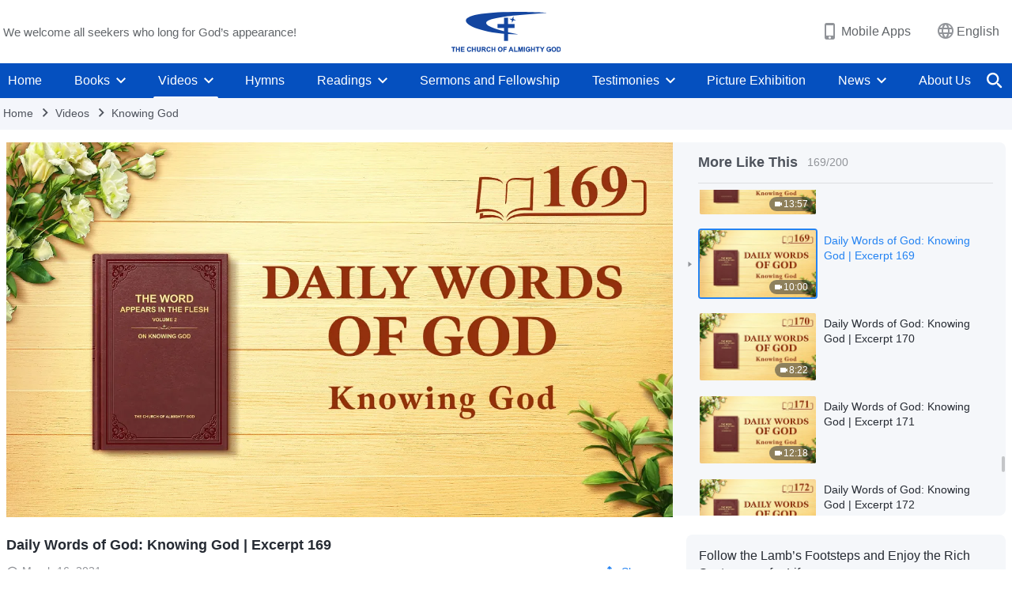

--- FILE ---
content_type: text/html; charset=UTF-8
request_url: https://en.godfootsteps.org/videos/knowing-God-excerpt-169-2.html
body_size: 23222
content:
<!DOCTYPE html>
<html dir="ltr" lang="en-US" prefix="og: https://ogp.me/ns#">
<head>
    
    <meta charset="UTF-8">
    <meta name="viewport" content="width=device-width, initial-scale=1.0, maximum-scale=1.0, user-scalable=no">
    <meta name="google-site-verification" content="sGSOMgTL7sHohUuvDuPlG4km8BtfIOutJbxjCT2A6Vw"/>
    <link rel="profile" href="https://gmpg.org/xfn/11">
        <link rel="alternate" href="https://www.godfootsteps.org" hreflang="zh-tw" title="全能神教會"/>
        <link rel="alternate" href="https://www.hidden-advent.org" hreflang="zh-cn" title="全能神教会"/>
        <link rel="alternate" href="https://ar.godfootsteps.org" hreflang="ar" title="كنيسة الله القدير"/>
        <link rel="alternate" href="https://bg.godfootsteps.org" hreflang="bg" title="Църквата на Всемогъщия Бог"/>
        <link rel="alternate" href="https://bn.godfootsteps.org" hreflang="bn" title="সর্বশক্তিমান ঈশ্বরের গির্জা"/>
        <link rel="alternate" href="https://de.godfootsteps.org" hreflang="de" title="Die Kirche des Allmächtigen Gottes"/>
        <link rel="alternate" href="https://el.godfootsteps.org" hreflang="el" title="Εκκλησία του Παντοδύναμου Θεού"/>
        <link rel="alternate" href="https://en.godfootsteps.org" hreflang="en" title="The Church of Almighty God"/>
        <link rel="alternate" href="https://es.godfootsteps.org" hreflang="es" title="Iglesia de Dios Todopoderoso"/>
        <link rel="alternate" href="https://fr.godfootsteps.org" hreflang="fr" title="L'Église de Dieu Tout-Puissant"/>
        <link rel="alternate" href="https://he.godfootsteps.org" hreflang="he" title="כנסיית האל הכול יכול"/>
        <link rel="alternate" href="https://hi.godfootsteps.org" hreflang="hi" title="सर्वशक्तिमान परमेश्वर की कलीसिया"/>
        <link rel="alternate" href="https://hmn.godfootsteps.org" hreflang="hmn" title="Pawg Ntseeg Ntawm Vajtswv Tus Uas Muaj Hwj Chim Loj Kawg Nkaus"/>
        <link rel="alternate" href="https://hr.godfootsteps.org" hreflang="hr" title="Crkva Svemogućeg Boga"/>
        <link rel="alternate" href="https://hu.godfootsteps.org" hreflang="hu" title="Mindenható Isten Egyháza"/>
        <link rel="alternate" href="https://id.godfootsteps.org" hreflang="id" title="Gereja Tuhan Yang Mahakuasa"/>
        <link rel="alternate" href="https://it.godfootsteps.org" hreflang="it" title="La Chiesa di Dio Onnipotente"/>
        <link rel="alternate" href="https://jp.godfootsteps.org" hreflang="ja" title="全能神教会"/>
        <link rel="alternate" href="https://km.godfootsteps.org" hreflang="km" title="ពួកជំនុំនៃព្រះដ៏មានគ្រប់ព្រះចេស្ដា"/>
        <link rel="alternate" href="https://kr.godfootsteps.org" hreflang="kr" title="전능하신 하나님 교회"/>
        <link rel="alternate" href="https://lo.godfootsteps.org" hreflang="lo" title="ຄຣິສຕະຈັກຂອງພຣະເຈົ້າອົງຊົງລິດທານຸພາບສູງສຸດ"/>
        <link rel="alternate" href="https://ml.godfootsteps.org" hreflang="ml" title="സര്‍വശക്തനായ ദൈവത്തിന്റെ സഭ"/>
        <link rel="alternate" href="https://mn.godfootsteps.org" hreflang="mn" title="Төгс Хүчит Бурханы Чуулган"/>
        <link rel="alternate" href="https://my.godfootsteps.org" hreflang="my" title="အနန္တတန်ခိုးရှင် ဘုရားသခင်၏အသင်းတော်"/>
        <link rel="alternate" href="https://ne.godfootsteps.org" hreflang="ne" title="सर्वशक्तिमान्‌ परमेश्‍वरको मण्डली"/>
        <link rel="alternate" href="https://nl.godfootsteps.org" hreflang="nl" title="De Kerk van Almachtige God"/>
        <link rel="alternate" href="https://pa.godfootsteps.org" hreflang="pa" title="ਸਰਬਸ਼ਕਤੀਮਾਨ ਪਰਮੇਸ਼ੁਰ ਦੀ ਕਲੀਸਿਯਾ"/>
        <link rel="alternate" href="https://pl.godfootsteps.org" hreflang="pl" title="Kościół Boga Wszechmogącego"/>
        <link rel="alternate" href="https://pt.godfootsteps.org" hreflang="pt" title="Igreja de Deus Todo-Poderoso"/>
        <link rel="alternate" href="https://ro.godfootsteps.org" hreflang="ro" title="Biserica lui Dumnezeu Atotputernic"/>
        <link rel="alternate" href="https://ru.godfootsteps.org" hreflang="ru" title="Церковь Всемогущего Бога"/>
        <link rel="alternate" href="https://sk.godfootsteps.org" hreflang="sk" title="Cirkev Všemohúceho Boha"/>
        <link rel="alternate" href="https://sr.godfootsteps.org" hreflang="sr" title="Crkva Svemogućeg Boga"/>
        <link rel="alternate" href="https://sv.godfootsteps.org" hreflang="sv" title="Allsmäktige Guds Kyrka"/>
        <link rel="alternate" href="https://sw.godfootsteps.org" hreflang="sw" title="Kanisa la Mwenyezi Mungu"/>
        <link rel="alternate" href="https://ta.godfootsteps.org" hreflang="ta" title="சர்வவல்லமையுள்ள தேவனுடைய திருச்சபை"/>
        <link rel="alternate" href="https://th.godfootsteps.org" hreflang="th" title="คริสตจักรแห่งพระเจ้าผู้ทรงมหิทธิฤทธิ์"/>
        <link rel="alternate" href="https://tl.godfootsteps.org" hreflang="tl" title="Ang Iglesia ng Makapangyarihang Diyos"/>
        <link rel="alternate" href="https://uk.godfootsteps.org" hreflang="uk" title="Церква Всемогутнього Бога"/>
        <link rel="alternate" href="https://ur.godfootsteps.org" hreflang="ur" title="قادر مطلق خدا کی کلیسیا"/>
        <link rel="alternate" href="https://vi.godfootsteps.org" hreflang="vi" title="Hội Thánh Đức Chúa Trời Toàn Năng"/>
        <link rel="alternate" href="https://zu.godfootsteps.org" hreflang="zu" title="IBandla LikaNkulunkulu USomandla"/>
        <meta http-equiv="x-dns-prefetch-control" content="on">
    <link rel="preconnect" href="//i.ytimg.com" crossorigin>
    <link rel="preconnect" href="//www.googletagmanager.com" crossorigin>
    <link rel="preconnect" href="//static.kingdomsalvation.org" crossorigin>
    <link rel="dns-prefetch" href="//i.ytimg.com">
    <link rel="dns-prefetch" href="//www.googletagmanager.com">
    <link rel="dns-prefetch" href="//static.kingdomsalvation.org">
    <link rel="apple-touch-icon" sizes="180x180" href="https://static.kingdomsalvation.org/cdn/images/website-icon/official/apple-touch-icon.png">
    <link rel="icon" type="image/png" sizes="32x32" href="https://static.kingdomsalvation.org/cdn/images/website-icon/official/favicon-32x32.png">
    <link rel="icon" type="image/png" sizes="16x16" href="https://static.kingdomsalvation.org/cdn/images/website-icon/official/favicon-16x16.png">

    
		<!-- All in One SEO 4.6.2 - aioseo.com -->
		<title>Daily Words of God: Knowing God | Excerpt 169 | The Church of Almighty God</title>
		<meta name="description" content="God created everything that exists, and He is sovereign of everything that exists; He manages all of it and He makes provision for all of it, and within all things, He sees and scrutinizes every word and action of everything that exists. So, too, does God see and scrutinize every corner of human life. Thus," />
		<meta name="robots" content="max-image-preview:large" />
		<link rel="canonical" href="https://en.godfootsteps.org/videos/knowing-God-excerpt-169-2.html" />
		<meta name="generator" content="All in One SEO (AIOSEO) 4.6.2" />
		<meta property="og:locale" content="en_US" />
		<meta property="og:site_name" content="The Church of Almighty God" />
		<meta property="og:type" content="article" />
		<meta property="og:title" content="Daily Words of God: Knowing God | Excerpt 169 | The Church of Almighty God" />
		<meta property="og:description" content="God created everything that exists, and He is sovereign of everything that exists; He manages all of it and He makes provision for all of it, and within all things, He sees and scrutinizes every word and action of everything that exists. So, too, does God see and scrutinize every corner of human life. Thus," />
		<meta property="og:url" content="https://en.godfootsteps.org/videos/knowing-God-excerpt-169-2.html" />
		<meta property="og:image" content="https://i.ytimg.com/vi/MAV6ptalJBA/maxresdefault.jpg?v=20251112&amp;v=20251112" />
		<meta property="og:image:secure_url" content="https://i.ytimg.com/vi/MAV6ptalJBA/maxresdefault.jpg?v=20251112&amp;v=20251112" />
		<meta property="article:publisher" content="https://www.facebook.com/godfootstepsen" />
		<meta name="twitter:card" content="summary_large_image" />
		<meta name="twitter:site" content="@churchAlmighty" />
		<meta name="twitter:title" content="Daily Words of God: Knowing God | Excerpt 169 | The Church of Almighty God" />
		<meta name="twitter:description" content="God created everything that exists, and He is sovereign of everything that exists; He manages all of it and He makes provision for all of it, and within all things, He sees and scrutinizes every word and action of everything that exists. So, too, does God see and scrutinize every corner of human life. Thus," />
		<meta name="twitter:image" content="https://i.ytimg.com/vi/MAV6ptalJBA/maxresdefault.jpg?v=20251112" />
		<meta name="google" content="nositelinkssearchbox" />
		<script type="application/ld+json" class="aioseo-schema">
			{"@context":"https:\/\/schema.org","@graph":[{"@type":"BreadcrumbList","@id":"https:\/\/en.godfootsteps.org\/videos\/knowing-God-excerpt-169-2.html#breadcrumblist","itemListElement":[{"@type":"ListItem","@id":"https:\/\/en.godfootsteps.org\/#listItem","position":1,"name":"Home","item":"https:\/\/en.godfootsteps.org\/","nextItem":"https:\/\/en.godfootsteps.org\/videos\/knowing-God-excerpt-169-2.html#listItem"},{"@type":"ListItem","@id":"https:\/\/en.godfootsteps.org\/videos\/knowing-God-excerpt-169-2.html#listItem","position":2,"name":"Daily Words of God: Knowing God | Excerpt 169","previousItem":"https:\/\/en.godfootsteps.org\/#listItem"}]},{"@type":"Organization","@id":"https:\/\/en.godfootsteps.org\/#organization","name":"The Church of Almighty God","url":"https:\/\/en.godfootsteps.org\/","logo":{"@type":"ImageObject","url":"https:\/\/en.godfootsteps.org\/wp-content\/uploads\/the-church-of-almighty-god.svg","@id":"https:\/\/en.godfootsteps.org\/videos\/knowing-God-excerpt-169-2.html\/#organizationLogo","caption":"The Church of Almighty God"},"image":{"@id":"https:\/\/en.godfootsteps.org\/videos\/knowing-God-excerpt-169-2.html\/#organizationLogo"},"sameAs":["https:\/\/www.instagram.com\/thechurchofalmightygod\/","https:\/\/www.youtube.com\/godfootstepsen"]},{"@type":"WebPage","@id":"https:\/\/en.godfootsteps.org\/videos\/knowing-God-excerpt-169-2.html#webpage","url":"https:\/\/en.godfootsteps.org\/videos\/knowing-God-excerpt-169-2.html","name":"Daily Words of God: Knowing God | Excerpt 169 | The Church of Almighty God","description":"God created everything that exists, and He is sovereign of everything that exists; He manages all of it and He makes provision for all of it, and within all things, He sees and scrutinizes every word and action of everything that exists. So, too, does God see and scrutinize every corner of human life. Thus,","inLanguage":"en-US","isPartOf":{"@id":"https:\/\/en.godfootsteps.org\/#website"},"breadcrumb":{"@id":"https:\/\/en.godfootsteps.org\/videos\/knowing-God-excerpt-169-2.html#breadcrumblist"},"datePublished":"2021-03-16T05:01:13-05:00","dateModified":"2024-01-23T17:18:47-06:00"},{"@type":"WebSite","@id":"https:\/\/en.godfootsteps.org\/#website","url":"https:\/\/en.godfootsteps.org\/","name":"The Church of Almighty God","description":"The Lord Jesus Has Returned","inLanguage":"en-US","publisher":{"@id":"https:\/\/en.godfootsteps.org\/#organization"}}]}
		</script>
		<!-- All in One SEO -->

<style id='jetpack-sharing-buttons-style-inline-css' type='text/css'>
.jetpack-sharing-buttons__services-list{display:flex;flex-direction:row;flex-wrap:wrap;gap:0;list-style-type:none;margin:5px;padding:0}.jetpack-sharing-buttons__services-list.has-small-icon-size{font-size:12px}.jetpack-sharing-buttons__services-list.has-normal-icon-size{font-size:16px}.jetpack-sharing-buttons__services-list.has-large-icon-size{font-size:24px}.jetpack-sharing-buttons__services-list.has-huge-icon-size{font-size:36px}@media print{.jetpack-sharing-buttons__services-list{display:none!important}}ul.jetpack-sharing-buttons__services-list.has-background{padding:1.25em 2.375em}
</style>
<style id='classic-theme-styles-inline-css' type='text/css'>
/*! This file is auto-generated */
.wp-block-button__link{color:#fff;background-color:#32373c;border-radius:9999px;box-shadow:none;text-decoration:none;padding:calc(.667em + 2px) calc(1.333em + 2px);font-size:1.125em}.wp-block-file__button{background:#32373c;color:#fff;text-decoration:none}
</style>
<style id='global-styles-inline-css' type='text/css'>
body{--wp--preset--color--black: #000000;--wp--preset--color--cyan-bluish-gray: #abb8c3;--wp--preset--color--white: #ffffff;--wp--preset--color--pale-pink: #f78da7;--wp--preset--color--vivid-red: #cf2e2e;--wp--preset--color--luminous-vivid-orange: #ff6900;--wp--preset--color--luminous-vivid-amber: #fcb900;--wp--preset--color--light-green-cyan: #7bdcb5;--wp--preset--color--vivid-green-cyan: #00d084;--wp--preset--color--pale-cyan-blue: #8ed1fc;--wp--preset--color--vivid-cyan-blue: #0693e3;--wp--preset--color--vivid-purple: #9b51e0;--wp--preset--gradient--vivid-cyan-blue-to-vivid-purple: linear-gradient(135deg,rgba(6,147,227,1) 0%,rgb(155,81,224) 100%);--wp--preset--gradient--light-green-cyan-to-vivid-green-cyan: linear-gradient(135deg,rgb(122,220,180) 0%,rgb(0,208,130) 100%);--wp--preset--gradient--luminous-vivid-amber-to-luminous-vivid-orange: linear-gradient(135deg,rgba(252,185,0,1) 0%,rgba(255,105,0,1) 100%);--wp--preset--gradient--luminous-vivid-orange-to-vivid-red: linear-gradient(135deg,rgba(255,105,0,1) 0%,rgb(207,46,46) 100%);--wp--preset--gradient--very-light-gray-to-cyan-bluish-gray: linear-gradient(135deg,rgb(238,238,238) 0%,rgb(169,184,195) 100%);--wp--preset--gradient--cool-to-warm-spectrum: linear-gradient(135deg,rgb(74,234,220) 0%,rgb(151,120,209) 20%,rgb(207,42,186) 40%,rgb(238,44,130) 60%,rgb(251,105,98) 80%,rgb(254,248,76) 100%);--wp--preset--gradient--blush-light-purple: linear-gradient(135deg,rgb(255,206,236) 0%,rgb(152,150,240) 100%);--wp--preset--gradient--blush-bordeaux: linear-gradient(135deg,rgb(254,205,165) 0%,rgb(254,45,45) 50%,rgb(107,0,62) 100%);--wp--preset--gradient--luminous-dusk: linear-gradient(135deg,rgb(255,203,112) 0%,rgb(199,81,192) 50%,rgb(65,88,208) 100%);--wp--preset--gradient--pale-ocean: linear-gradient(135deg,rgb(255,245,203) 0%,rgb(182,227,212) 50%,rgb(51,167,181) 100%);--wp--preset--gradient--electric-grass: linear-gradient(135deg,rgb(202,248,128) 0%,rgb(113,206,126) 100%);--wp--preset--gradient--midnight: linear-gradient(135deg,rgb(2,3,129) 0%,rgb(40,116,252) 100%);--wp--preset--font-size--small: 13px;--wp--preset--font-size--medium: 20px;--wp--preset--font-size--large: 36px;--wp--preset--font-size--x-large: 42px;--wp--preset--spacing--20: 0.44rem;--wp--preset--spacing--30: 0.67rem;--wp--preset--spacing--40: 1rem;--wp--preset--spacing--50: 1.5rem;--wp--preset--spacing--60: 2.25rem;--wp--preset--spacing--70: 3.38rem;--wp--preset--spacing--80: 5.06rem;--wp--preset--shadow--natural: 6px 6px 9px rgba(0, 0, 0, 0.2);--wp--preset--shadow--deep: 12px 12px 50px rgba(0, 0, 0, 0.4);--wp--preset--shadow--sharp: 6px 6px 0px rgba(0, 0, 0, 0.2);--wp--preset--shadow--outlined: 6px 6px 0px -3px rgba(255, 255, 255, 1), 6px 6px rgba(0, 0, 0, 1);--wp--preset--shadow--crisp: 6px 6px 0px rgba(0, 0, 0, 1);}:where(.is-layout-flex){gap: 0.5em;}:where(.is-layout-grid){gap: 0.5em;}body .is-layout-flow > .alignleft{float: left;margin-inline-start: 0;margin-inline-end: 2em;}body .is-layout-flow > .alignright{float: right;margin-inline-start: 2em;margin-inline-end: 0;}body .is-layout-flow > .aligncenter{margin-left: auto !important;margin-right: auto !important;}body .is-layout-constrained > .alignleft{float: left;margin-inline-start: 0;margin-inline-end: 2em;}body .is-layout-constrained > .alignright{float: right;margin-inline-start: 2em;margin-inline-end: 0;}body .is-layout-constrained > .aligncenter{margin-left: auto !important;margin-right: auto !important;}body .is-layout-constrained > :where(:not(.alignleft):not(.alignright):not(.alignfull)){max-width: var(--wp--style--global--content-size);margin-left: auto !important;margin-right: auto !important;}body .is-layout-constrained > .alignwide{max-width: var(--wp--style--global--wide-size);}body .is-layout-flex{display: flex;}body .is-layout-flex{flex-wrap: wrap;align-items: center;}body .is-layout-flex > *{margin: 0;}body .is-layout-grid{display: grid;}body .is-layout-grid > *{margin: 0;}:where(.wp-block-columns.is-layout-flex){gap: 2em;}:where(.wp-block-columns.is-layout-grid){gap: 2em;}:where(.wp-block-post-template.is-layout-flex){gap: 1.25em;}:where(.wp-block-post-template.is-layout-grid){gap: 1.25em;}.has-black-color{color: var(--wp--preset--color--black) !important;}.has-cyan-bluish-gray-color{color: var(--wp--preset--color--cyan-bluish-gray) !important;}.has-white-color{color: var(--wp--preset--color--white) !important;}.has-pale-pink-color{color: var(--wp--preset--color--pale-pink) !important;}.has-vivid-red-color{color: var(--wp--preset--color--vivid-red) !important;}.has-luminous-vivid-orange-color{color: var(--wp--preset--color--luminous-vivid-orange) !important;}.has-luminous-vivid-amber-color{color: var(--wp--preset--color--luminous-vivid-amber) !important;}.has-light-green-cyan-color{color: var(--wp--preset--color--light-green-cyan) !important;}.has-vivid-green-cyan-color{color: var(--wp--preset--color--vivid-green-cyan) !important;}.has-pale-cyan-blue-color{color: var(--wp--preset--color--pale-cyan-blue) !important;}.has-vivid-cyan-blue-color{color: var(--wp--preset--color--vivid-cyan-blue) !important;}.has-vivid-purple-color{color: var(--wp--preset--color--vivid-purple) !important;}.has-black-background-color{background-color: var(--wp--preset--color--black) !important;}.has-cyan-bluish-gray-background-color{background-color: var(--wp--preset--color--cyan-bluish-gray) !important;}.has-white-background-color{background-color: var(--wp--preset--color--white) !important;}.has-pale-pink-background-color{background-color: var(--wp--preset--color--pale-pink) !important;}.has-vivid-red-background-color{background-color: var(--wp--preset--color--vivid-red) !important;}.has-luminous-vivid-orange-background-color{background-color: var(--wp--preset--color--luminous-vivid-orange) !important;}.has-luminous-vivid-amber-background-color{background-color: var(--wp--preset--color--luminous-vivid-amber) !important;}.has-light-green-cyan-background-color{background-color: var(--wp--preset--color--light-green-cyan) !important;}.has-vivid-green-cyan-background-color{background-color: var(--wp--preset--color--vivid-green-cyan) !important;}.has-pale-cyan-blue-background-color{background-color: var(--wp--preset--color--pale-cyan-blue) !important;}.has-vivid-cyan-blue-background-color{background-color: var(--wp--preset--color--vivid-cyan-blue) !important;}.has-vivid-purple-background-color{background-color: var(--wp--preset--color--vivid-purple) !important;}.has-black-border-color{border-color: var(--wp--preset--color--black) !important;}.has-cyan-bluish-gray-border-color{border-color: var(--wp--preset--color--cyan-bluish-gray) !important;}.has-white-border-color{border-color: var(--wp--preset--color--white) !important;}.has-pale-pink-border-color{border-color: var(--wp--preset--color--pale-pink) !important;}.has-vivid-red-border-color{border-color: var(--wp--preset--color--vivid-red) !important;}.has-luminous-vivid-orange-border-color{border-color: var(--wp--preset--color--luminous-vivid-orange) !important;}.has-luminous-vivid-amber-border-color{border-color: var(--wp--preset--color--luminous-vivid-amber) !important;}.has-light-green-cyan-border-color{border-color: var(--wp--preset--color--light-green-cyan) !important;}.has-vivid-green-cyan-border-color{border-color: var(--wp--preset--color--vivid-green-cyan) !important;}.has-pale-cyan-blue-border-color{border-color: var(--wp--preset--color--pale-cyan-blue) !important;}.has-vivid-cyan-blue-border-color{border-color: var(--wp--preset--color--vivid-cyan-blue) !important;}.has-vivid-purple-border-color{border-color: var(--wp--preset--color--vivid-purple) !important;}.has-vivid-cyan-blue-to-vivid-purple-gradient-background{background: var(--wp--preset--gradient--vivid-cyan-blue-to-vivid-purple) !important;}.has-light-green-cyan-to-vivid-green-cyan-gradient-background{background: var(--wp--preset--gradient--light-green-cyan-to-vivid-green-cyan) !important;}.has-luminous-vivid-amber-to-luminous-vivid-orange-gradient-background{background: var(--wp--preset--gradient--luminous-vivid-amber-to-luminous-vivid-orange) !important;}.has-luminous-vivid-orange-to-vivid-red-gradient-background{background: var(--wp--preset--gradient--luminous-vivid-orange-to-vivid-red) !important;}.has-very-light-gray-to-cyan-bluish-gray-gradient-background{background: var(--wp--preset--gradient--very-light-gray-to-cyan-bluish-gray) !important;}.has-cool-to-warm-spectrum-gradient-background{background: var(--wp--preset--gradient--cool-to-warm-spectrum) !important;}.has-blush-light-purple-gradient-background{background: var(--wp--preset--gradient--blush-light-purple) !important;}.has-blush-bordeaux-gradient-background{background: var(--wp--preset--gradient--blush-bordeaux) !important;}.has-luminous-dusk-gradient-background{background: var(--wp--preset--gradient--luminous-dusk) !important;}.has-pale-ocean-gradient-background{background: var(--wp--preset--gradient--pale-ocean) !important;}.has-electric-grass-gradient-background{background: var(--wp--preset--gradient--electric-grass) !important;}.has-midnight-gradient-background{background: var(--wp--preset--gradient--midnight) !important;}.has-small-font-size{font-size: var(--wp--preset--font-size--small) !important;}.has-medium-font-size{font-size: var(--wp--preset--font-size--medium) !important;}.has-large-font-size{font-size: var(--wp--preset--font-size--large) !important;}.has-x-large-font-size{font-size: var(--wp--preset--font-size--x-large) !important;}
.wp-block-navigation a:where(:not(.wp-element-button)){color: inherit;}
:where(.wp-block-post-template.is-layout-flex){gap: 1.25em;}:where(.wp-block-post-template.is-layout-grid){gap: 1.25em;}
:where(.wp-block-columns.is-layout-flex){gap: 2em;}:where(.wp-block-columns.is-layout-grid){gap: 2em;}
.wp-block-pullquote{font-size: 1.5em;line-height: 1.6;}
</style>

<!-- <meta name="GmediaGallery" version="1.22.0/1.8.0" license="" /> -->
<script type="application/ld+json">
        [{
            "@context": "http://schema.org",
            "@type": "WebSite",
            "name": "The Church of Almighty God",
            "url": "https://en.godfootsteps.org"
        }]
        </script>
<script>
        window.$g2_config = {
            site_lang:"en_US",
            site_type:"official",
            is_cn:false,
            is_latin:true,
            is_rtl:false,
            media_url:"https://static.kingdomsalvation.org",
            s_footnotes:"FOOTNOTES",
            template_name:"page-video-player",
            videoPlatform:"YouTube",
            facebook_user_name:"EasternLightningen",
            host_name:"https://en.godfootsteps.org",
            comments_platform:"jetpack",
        }
        </script>
  <script type="text/javascript">
    function getBrowserInfo() {
      var Sys = {};
      var ua = navigator.userAgent.toLowerCase();
      var re = /(rv:|msie|edge|firefox|chrome|opera|version).*?([\d.]+)/;
      var m = ua.match(re);
      Sys.browser = m[1].replace(/version/, "'safari");
      Sys.ver = m[2];
      return Sys;
    }

    function versionInfo() {
      document.documentElement.setAttribute('versionOld', 'true');
      document.write('<style type="text/css" id="BrowVer">html[versionOld]{display:none;}</style>');
    }
    var sys = getBrowserInfo();
    switch (sys.browser) {
      case 'chrome':
        parseInt(sys.ver) <= 60 && versionInfo();
        break;
      case 'firefox':
        parseInt(sys.ver) <= 50 && versionInfo();
        break;
      case 'safari':
        parseInt(sys.ver) <= 10 && versionInfo();
        break;
        //  IE
      case 'rv':
      case 'msie':
        parseInt(sys.ver) <= 10 && versionInfo();
        break;
      case 'opera':
        parseInt(sys.ver) <= 10 && versionInfo();
        break;
      default:
        ''
        break;
    }
  </script>
        <link rel="stylesheet" type="text/css" href="https://static.kingdomsalvation.org/cdn/v3/official/framework/css/framework.min.css?v=20251112">
        <link rel="stylesheet" type="text/css" href="https://static.kingdomsalvation.org/cdn/v3/common/header/header.min.css?v=20251112">
                <link rel="stylesheet" type="text/css" href="https://static.kingdomsalvation.org/cdn/v3/common/footer/footer.min.css?v=20251112" media="print" onload="this.media='all'">
                <link rel="stylesheet" href="https://static.kingdomsalvation.org/cdn/v3/common/call-action-guild/call-action-guild.min.css?v=20251112" media="print" onload="this.media='all'">
<link rel="stylesheet" type="text/css" href="https://cdnjs.cloudflare.com/ajax/libs/clusterize.js/0.18.0/clusterize.min.css">
<link rel="stylesheet" type="text/css" href="https://static.kingdomsalvation.org/cdn/v3/common/page-video-player/page-video-player.min.css?v=20251112">
<script type="text/javascript">
/* <![CDATA[ */
var gospelAjax = {"ajaxurl":"https:\/\/en.godfootsteps.org\/wp-admin\/admin-ajax.php","security":"a9da4cd886"};
/* ]]> */
</script>
    <style>@font-face{font-family:icomoon;src:url('https://static.kingdomsalvation.org/cdn/v3/sources/fonts/official/fonts/icomoon.woff?v=20251112') format('woff');font-weight: normal;font-style:normal;font-display:swap}[class*=" icon-"],[class^=icon-]{font-family:icomoon!important;speak:never;font-style:normal;font-weight:400;font-variant:normal;text-transform:none;line-height:1;-webkit-font-smoothing:antialiased;-moz-osx-font-smoothing:grayscale}.icon-videos-list:before{content:"\e945";color:#fff;}.icon-content-copy:before{content:"\e942";color:#666}.icon-widgets:before{content:"\e943";color:#666}.icon-filter-list:before{content:"\e944"}.icon-youtube .path1:before{content:"\e940";color:#fff}.icon-youtube .path2:before{content:"\e941";margin-left:-1.421875em;color:#000}.icon-chatonline .path1:before{content:"\e93d";color:#8ad686}.icon-chatonline .path2:before{content:"\e93e";margin-left:-1.23046875em;color:#fff}.icon-chatonline .path3:before{content:"\e93f";margin-left:-1.23046875em;color:#4db748}.icon-chat-icon .path1:before{content:"\e903";color:none;opacity:.85}.icon-chat-icon .path2:before{content:"\e904";margin-left:-1em;color:#000;opacity:.85}.icon-chat-icon .path3:before{content:"\e93b";margin-left:-1em;color:#fff;opacity:.85}.icon-close:before{content:"\e922"}.icon-cached:before{content:"\e93c"}.icon-lrc:before{content:"\e902"}.icon-send:before{content:"\e901"}.icon-volume-off:before{content:"\e93a"}.icon-play-arrow-filled:before{content:"\e900"}.icon-repeat-one:before{content:"\e938"}.icon-copy-link:before{content:"\e905"}.icon-communication-list:before{content:"\e906"}.icon-font-setting:before{content:"\e907"}.icon-font-add:before{content:"\e908"}.icon-font-cut:before{content:"\e909"}.icon-shuffle:before{content:"\e90a"}.icon-repeat:before{content:"\e90b"}.icon-share:before{content:"\e90c"}.icon-list-download:before{content:"\e90d"}.icon-text-rotate-vertical:before{content:"\e90e"}.icon-movie:before{content:"\e90f"}.icon-line-movie:before{content:"\e910"}.icon-forum:before{content:"\e911"}.icon-audio:before{content:"\e912"}.icon-books:before{content:"\e913"}.icon-search:before{content:"\e914"}.icon-headset:before{content:"\e915"}.icon-volume-mute:before{content:"\e916"}.icon-expand-more:before{content:"\e917"}.icon-expand-less:before{content:"\e918"}.icon-fullscreen-exit:before{content:"\e919"}.icon-fullscreen:before{content:"\e91a"}.icon-videocam:before{content:"\e91b"}.icon-play-arrow-outline:before{content:"\e91c"}.icon-cloud-download:before{content:"\e91d"}.icon-tune:before{content:"\e91e"}.icon-palette:before{content:"\e91f"}.icon-more-vert:before{content:"\e920"}.icon-menu:before{content:"\e921"}.icon-cancel:before{content:"\e923"}.icon-arrow-drop-down:before{content:"\e924"}.icon-arrow-back:before{content:"\e925"}.icon-navigate-next:before{content:"\e926"}.icon-navigate-before:before{content:"\e927"}.icon-phone-iphone:before{content:"\e928"}.icon-format-list-bulleted:before{content:"\e929"}.icon-mail-outline:before{content:"\e92a"}.icon-call:before{content:"\e92b"}.icon-playlist-play:before{content:"\e92c"}.icon-volume-up:before{content:"\e92d"}.icon-play-circle-outline:before{content:"\e92e"}.icon-pause-circle-outline:before{content:"\e92f"}.icon-skip-previous:before{content:"\e930"}.icon-skip-next:before{content:"\e931"}.icon-playlist-add:before{content:"\e932"}.icon-high-quality:before{content:"\e933"}.icon-language:before{content:"\e934"}.icon-list:before{content:"\e935"}.icon-history:before{content:"\e936"}.icon-view-list:before{content:"\e937"}.icon-view-module:before{content:"\e939"}</style>
    <style id="customCss"></style>

    <!-- Google Tag Manager -->
    <script>
        (function(w,d,s,l,i){
            w[l]=w[l]||[];
            w[l].push({'gtm.start':new Date().getTime(),event:'gtm.js'});
            var f=d.getElementsByTagName(s)[0],j=d.createElement(s),dl=l != 'dataLayer'?'&l='+l:'';
            j.async=true;j.src='https://www.googletagmanager.com/gtm.js?id='+i+dl;
            f.parentNode.insertBefore(j, f);
        })
        (window, document, 'script', 'dataLayer', 'GTM-P5C3B3B');
    </script>
    <!-- End Google Tag Manager -->
</head>
<body class="latin default-similar-videos" site_type="official" template_name="page-video-player">
<!-- Google Tag Manager (noscript) -->
<noscript>
    <iframe src="https://www.googletagmanager.com/ns.html?id=GTM-P5C3B3B" height="0" width="0" style="display:none;visibility:hidden"></iframe>
</noscript>
<!-- End Google Tag Manager (noscript) -->
<div class="head-commercial-wrap d-xl-none" data-showType="video_mp4" data-fixed="false" data-loop="yes" widgetId="commercial_whole_device_top">
    <a class="recom-item messenger-payload"  href="https://m.me/lifeinspirationalmessages?ref=website" data-android="" data-ios=""
        data-tab-img="https://en.godfootsteps.org/wp-content/uploads/2023/07/WB-TAB-ZB20230711-EN-1536×190.mp4" data-mb-img="https://en.godfootsteps.org/wp-content/uploads/2023/07/WB-MB-ZB20230711-EN-750×150.mp4" data-adname=""
        data-title="" tabIndex="0" linkType="page_link" target="_blank" data-ref="TOP-AD"></a>
</div><header id="header">
    <div class="container head">
        <p class="d-none d-xl-block">We welcome all seekers who long for God’s appearance!</p>
        <button id="sidenav-btn" data-target="mobile-slide-out" class="d-xl-none btn btn-icon"><i class="icon-menu"></i>
        </button>
        <a href="https://en.godfootsteps.org" class="logo" title="The Church of Almighty God">
            <img src="https://en.godfootsteps.org/wp-content/uploads/2023/09/ZB-LOGO-en20181202.svg" alt="The Church of Almighty God" title="The Church of Almighty God">
            <h1>The Church of Almighty God</h1>
        </a>
        <div class="head-right">
            <a href="javascript:;" id="apps-trigger-btn" class="mobile-app">
                <i class="icon-phone-iphone"></i>Mobile Apps</a>
            <button class="language"><i class="icon-language"></i>English</button>
            <button class="mb-search-show-btn d-xl-none btn btn-icon"><i class="icon-search"></i></button>
        </div>
    </div>
    <nav id="navbar" class="d-none d-xl-block">
        <div class="container nav-box-navigation">
			<ul id="nav-menu" class="menu"><li class="menu-item menu-item-type-post_type"><a href="https://en.godfootsteps.org/">Home</a></li>
<li class="menu-item menu-item-type-post_type menu-item-has-children"><a href="https://en.godfootsteps.org/books.html">Books</a><button class="btn icon-expand-more"></button>
<ul class="sub-menu">
	<li class="menu-item"><a href="/books/utterances-of-christ.html">Utterances of Christ of the Last Days</a></li>
	<li class="menu-item"><a href="/books/gospel-books.html">Gospel Books</a></li>
	<li class="menu-item"><a href="/books/books-on-life-entry.html">Books on Life Entry</a></li>
	<li class="menu-item"><a href="/books/books-of-testimonies.html">Experiential Testimonies</a></li>
</ul>
</li>
<li class="menu-item menu-item-type-post_type menu-item-has-children"><a href="https://en.godfootsteps.org/videos.html">Videos</a><button class="btn icon-expand-more"></button>
<ul class="sub-menu">
	<li class="menu-item menu-item-has-children"><a href="#">Readings of Almighty God’s Words</a><button class="btn icon-expand-more"></button>
	<ul class="sub-menu">
		<li class="menu-item"><a href="/video-category/readings-of-Almighty-God-s-words.html">Readings from The Word, Volume 1: The Appearance and Work of God</a></li>
		<li class="menu-item"><a href="https://en.godfootsteps.org/video-category/the-way-to-know-God.html">Readings from The Word, Volume 2: On Knowing God</a></li>
		<li class="menu-item"><a href="/video-category/records-of-talks-of-Christ-of-the-last-days.html">Readings from The Word, Volume 3: The Discourses of Christ of the Last Days</a></li>
		<li class="menu-item"><a href="/video-category/video-exposing-antichrists.html">Readings from The Word, Volume 4: Exposing Antichrists</a></li>
		<li class="menu-item"><a href="https://en.godfootsteps.org/video-category/video-responsibilities-of-leaders-and-workers.html">Readings from The Word, Volume 5: The Responsibilities of Leaders and Workers</a></li>
		<li class="menu-item"><a href="https://en.godfootsteps.org/video-category/video-on-the-pursuit-of-the-truth.html">Readings from The Word, Volume 6: On the Pursuit of the Truth</a></li>
	</ul>
</li>
	<li class="menu-item"><a href="/video-category/daily-words-of-God.html">Readings from Daily Words of God</a></li>
	<li class="menu-item"><a href="https://en.godfootsteps.org/video-category/gospel-movies.html">Gospel Movies</a></li>
	<li class="menu-item"><a href="https://en.godfootsteps.org/video-category/persecution-experience-movies.html">Religious Persecution Movies</a></li>
	<li class="menu-item"><a href="/video-category/experience-testimonies.html">Church Life Testimonies</a></li>
	<li class="menu-item"><a href="https://en.godfootsteps.org/video-category/life-experience-testimonies.html">Life Experience Testimony Movies</a></li>
	<li class="menu-item"><a href="https://en.godfootsteps.org/video-category/sermons-seeking-true-faith.html">Sermon Series: Seeking True Faith</a></li>
	<li class="menu-item"><a href="/video-category/kingdom-mv-series.html">Music Videos</a></li>
	<li class="menu-item"><a href="/video-category/kingdom-songs-of-praise.html">Dance Performances to Choral Music</a></li>
	<li class="menu-item"><a href="https://en.godfootsteps.org/video-category/choir.html">Choral Video Series</a></li>
	<li class="menu-item"><a href="https://en.godfootsteps.org/video-category/the-life-of-the-church-artistic-series.html">Church Life—Variety Show Series</a></li>
	<li class="menu-item"><a href="/video-category/hymn-collections.html">Hymn Compilations</a></li>
	<li class="menu-item"><a href="https://en.godfootsteps.org/video-category/hymn-videos.html">Hymn Videos</a></li>
	<li class="menu-item"><a href="https://en.godfootsteps.org/video-category/disclosure-of-the-true-facts.html">Revealing the Truth</a></li>
	<li class="menu-item"><a href="/video-category/wonderful-movie-clips.html">Featured Movie Extracts</a></li>
	<li class="menu-item menu-item-has-children"><a href="/video-category/feature-pages.html">Film Works Highlights</a><button class="btn icon-expand-more"></button>
	<ul class="sub-menu">
		<li class="menu-item"><a href="https://en.godfootsteps.org/video-category/choir-pages.html">Choral Works Highlights</a></li>
		<li class="menu-item"><a href="https://en.godfootsteps.org/video-category/gospel-movie-pages.html">Film Highlights</a></li>
	</ul>
</li>
</ul>
</li>
<li class="menu-item menu-item-type-post_type"><a href="https://en.godfootsteps.org/hymns.html">Hymns</a></li>
<li class="menu-item menu-item-type-post_type menu-item-has-children"><a href="https://en.godfootsteps.org/audios.html">Readings</a><button class="btn icon-expand-more"></button>
<ul class="sub-menu">
	<li class="menu-item"><a href="https://en.godfootsteps.org/readings-knowing-God.html">Daily Words of God: Knowing God</a></li>
	<li class="menu-item menu-item-has-children"><a href="https://en.godfootsteps.org/readings-a-christian-life.html">Daily Words of God: A Christian Life</a><button class="btn icon-expand-more"></button>
	<ul class="sub-menu">
		<li class="menu-item"><a href="https://en.godfootsteps.org/the-three-stages-of-work.html">The Three Stages of Work</a></li>
		<li class="menu-item"><a href="https://en.godfootsteps.org/God-s-appearance-and-work.html">God’s Appearance and Work</a></li>
		<li class="menu-item"><a href="https://en.godfootsteps.org/judgment-in-the-last-days.html">Judgment in the Last Days</a></li>
		<li class="menu-item"><a href="https://en.godfootsteps.org/the-incarnation.html">The Incarnation</a></li>
		<li class="menu-item"><a href="https://en.godfootsteps.org/knowing-God-s-work.html">Knowing God’s Work</a></li>
		<li class="menu-item"><a href="https://en.godfootsteps.org/God-s-disposition-and-what-He-has-and-is.html">God’s Disposition and What He Has and Is</a></li>
		<li class="menu-item"><a href="https://en.godfootsteps.org/mysteries-about-the-bible.html">Mysteries About the Bible</a></li>
		<li class="menu-item"><a href="https://en.godfootsteps.org/exposing-religious-notions.html">Exposing Religious Notions</a></li>
		<li class="menu-item"><a href="https://en.godfootsteps.org/exposing-mankind-s-corruption.html">Exposing Mankind’s Corruption</a></li>
		<li class="menu-item"><a href="https://en.godfootsteps.org/entry-into-life.html">Entry Into Life</a></li>
		<li class="menu-item"><a href="https://en.godfootsteps.org/destinations-and-outcomes.html">Destinations and Outcomes</a></li>
	</ul>
</li>
	<li class="menu-item"><a href="https://en.godfootsteps.org/recital-the-word-appears-in-the-flesh-readings.html">The Word, Volume 1: The Appearance and Work of God (Selections)</a></li>
	<li class="menu-item"><a href="https://en.godfootsteps.org/readings-on-knowing-God-selections.html">The Word, Volume 2: On Knowing God (Full Chapters)</a></li>
	<li class="menu-item"><a href="https://en.godfootsteps.org/readings-records-of-talks-of-Christ-of-the-last-days.html">The Word, Volume 3: The Discourses of Christ of the Last Days (Full Chapters)</a></li>
	<li class="menu-item"><a href="https://en.godfootsteps.org/audio-exposing-antichrists.html">The Word, Volume 4: Exposing Antichrists (Full Chapters)</a></li>
	<li class="menu-item"><a href="https://en.godfootsteps.org/audio-responsibilities-of-leaders-and-workers.html">The Word, Volume 5: The Responsibilities of Leaders and Workers (Full Chapters)</a></li>
	<li class="menu-item"><a href="https://en.godfootsteps.org/audio-on-the-pursuit-of-the-truth.html">The Word, Volume 6: On the Pursuit of the Truth (Full Chapters)</a></li>
</ul>
</li>
<li class="menu-item"><a href="/preaching.html">Sermons and Fellowship</a></li>
<li class="menu-item menu-item-has-children"><a href="/testimonies.html">Testimonies</a><button class="btn icon-expand-more"></button>
<ul class="sub-menu">
	<li class="menu-item menu-item-has-children"><a href="https://en.godfootsteps.org/testimonies-categories/testimonies-of-life-experiences.html">Testimonies of Life Experiences</a><button class="btn icon-expand-more"></button>
	<ul class="sub-menu">
		<li class="menu-item"><a href="https://en.godfootsteps.org/testimonies-categories/resolving-arrogance-self-righteousness.html">Resolving Arrogance and Self-righteousness</a></li>
		<li class="menu-item"><a href="https://en.godfootsteps.org/testimonies-categories/resolving-selfishness-and-baseness.html">Resolving Selfishness and Baseness</a></li>
		<li class="menu-item"><a href="https://en.godfootsteps.org/testimonies-categories/resolving-perfunctoriness.html">Resolving Perfunctoriness</a></li>
		<li class="menu-item"><a href="https://en.godfootsteps.org/testimonies-categories/resolving-deceit-and-trickery.html">Resolving Deceitfulness and Deceit</a></li>
		<li class="menu-item"><a href="https://en.godfootsteps.org/testimonies-categories/resolving-pursuit-of-status.html">Resolving the Pursuit of Status</a></li>
		<li class="menu-item"><a href="https://en.godfootsteps.org/testimonies-categories/resolving-guardedness-and-misunderstanding.html">Resolving Guardedness and Misunderstandings</a></li>
		<li class="menu-item"><a href="https://en.godfootsteps.org/testimonies-categories/resolving-hypocrisy-and-pretense.html">Resolving the Disguising of the Self</a></li>
		<li class="menu-item"><a href="https://en.godfootsteps.org/testimonies-categories/resolving-intent-to-gain-blessings.html">Resolving Intentions for Blessings</a></li>
		<li class="menu-item"><a href="https://en.godfootsteps.org/testimonies-categories/resolving-traditional-notions.html">Resolving Traditional Notions</a></li>
		<li class="menu-item"><a href="https://en.godfootsteps.org/testimonies-categories/resolving-people-pleaser-mentality.html">Resolving People Pleasing Behavior</a></li>
		<li class="menu-item"><a href="https://en.godfootsteps.org/testimonies-categories/other-1.html">Other</a></li>
	</ul>
</li>
	<li class="menu-item"><a href="/testimonies-categories/overcomers.html">Persecution Testimonies</a></li>
	<li class="menu-item menu-item-has-children"><a href="/testimonies-categories/testimonies-of-returning-to-god.html">Testimonies of Returning to God</a><button class="btn icon-expand-more"></button>
	<ul class="sub-menu">
		<li class="menu-item"><a href="https://en.godfootsteps.org/testimonies-categories/welcoming-the-lords-return.html">Welcoming the Lord’s Return</a></li>
		<li class="menu-item"><a href="/testimonies-categories/spiritual-battles.html">Spiritual Warfare</a></li>
		<li class="menu-item"><a href="/testimonies-categories/perception-of-life.html">Perception of Life</a></li>
	</ul>
</li>
	<li class="menu-item"><a href="https://en.godfootsteps.org/testimonies-categories/sermon-articles.html">Sermon Articles</a></li>
	<li class="menu-item"><a href="https://en.godfootsteps.org/testimonies-categories/faith-guide.html">A Guidebook for Faith</a></li>
	<li class="menu-item menu-item-has-children"><a href="/testimonies-categories/soul-harbor.html">Faith and Life</a><button class="btn icon-expand-more"></button>
	<ul class="sub-menu">
		<li class="menu-item"><a href="https://en.godfootsteps.org/testimonies-categories/family-marriage.html">Family</a></li>
		<li class="menu-item"><a href="/testimonies-categories/relating-to-children.html">How to Treat One’s Children</a></li>
		<li class="menu-item"><a href="/testimonies-categories/relating-to-parents.html">How to Treat One’s Parents</a></li>
		<li class="menu-item"><a href="/testimonies-categories/workplace-and-career.html">Workplace</a></li>
		<li class="menu-item"><a href="/testimonies-categories/other.html">Other</a></li>
	</ul>
</li>
</ul>
</li>
<li class="menu-item"><a href="https://en.godfootsteps.org/special-topic/picture-exhibition/">Picture Exhibition</a></li>
<li class="menu-item menu-item-type-post_type menu-item-has-children"><a href="https://en.godfootsteps.org/news.html">News</a><button class="btn icon-expand-more"></button>
<ul class="sub-menu">
	<li class="menu-item"><a href="/news-categories/church-news.html">Church News</a></li>
	<li class="menu-item"><a href="/news-categories/special-focus.html">Special Focus</a></li>
	<li class="menu-item"><a href="/news-categories/interviews-comments.html">Interviews &#038; Comments</a></li>
	<li class="menu-item"><a href="https://en.godfootsteps.org/persecution-categories/comprehensive-report.html">Reports of Typical Cases of the CCP Government’s Persecution of Christians From The Church of Almighty God</a></li>
</ul>
</li>
<li class="menu-item menu-item-type-post_type"><a href="https://en.godfootsteps.org/about-us.html">About Us</a></li>
</ul>            <button class="nav-search-btn"><i class="icon-search"></i><i class="icon-close"></i></button>
        </div>
        <section class="pc-search-wrapper">
            <form action="https://en.godfootsteps.org" method="get">
                <div class="search-box">
                    <meta content="https://en.godfootsteps.org/?s={s}">
                    <div class="search-input">
                        <i class="icon-search"></i>
                        <input type="search" class="sinput form-control" autocomplete="off" placeholder="Search..." name="s">
                        <button class="clear-btn d-none"><i class="icon-close"></i></button>
                        <button class="category-btn"><span>Filter</span><i class="icon-expand-more d-none d-md-block"></i><i class="icon-filter-list d-md-none"></i></button>
                    </div>
                    <button type="submit" class="search-btn btn">Search</button>
                </div>
            </form>
        </section>
    </nav>
</header>
<div id="mobile-slide-out" class="sidenav">
    <div class="sidenav-wrapper">
        <div class="sidenav-head">
            <button class="btn btn-icon sidenav-close"><i class="icon-close"></i></button>
        </div>
        <div class="sidenav-content">
            <a href="javascript:;" id="mobile-sidenav-apps">Mobile Apps <i class="icon-expand-more"></i></a>
        </div>
    </div>
</div>
<div id="lang-wrapper" class="modal">
    <div class="modal-dialog">
        <div class="modal-box modal-content">
            <button class="focus sidenav-close"><i class="icon-navigate-before"></i>Back            </button>
            <div class="modal-header"><p>Language</p>
                <button class="btn btn-icon modal-header-close"><i class="icon-close"></i></button>
            </div>
            <div class="modal-body-content">
                <div class="lang-content d-flex">
											                        <a  href="https://www.godfootsteps.org" title="全能神教會" data-content="繁體中文">全能神教會</a>
											                        <a  href="https://www.hidden-advent.org" title="全能神教会" data-content="简体中文">全能神教会</a>
											                        <a  href="https://ar.godfootsteps.org" title="كنيسة الله القدير" data-content="العربية">كنيسة الله القدير</a>
											                        <a  href="https://bg.godfootsteps.org" title="Църквата на Всемогъщия Бог" data-content="Български">Църквата на Всемогъщия Бог</a>
											                        <a  href="https://bn.godfootsteps.org" title="সর্বশক্তিমান ঈশ্বরের গির্জা" data-content="বাংলা">সর্বশক্তিমান ঈশ্বরের গির্জা</a>
											                        <a  href="https://de.godfootsteps.org" title="Die Kirche des Allmächtigen Gottes" data-content="Deutsch">Die Kirche des Allmächtigen Gottes</a>
											                        <a  href="https://el.godfootsteps.org" title="Εκκλησία του Παντοδύναμου Θεού" data-content="Ελληνικά">Εκκλησία του Παντοδύναμου Θεού</a>
											                        <a class="active" href="https://en.godfootsteps.org" title="The Church of Almighty God" data-content="English">The Church of Almighty God</a>
											                        <a  href="https://es.godfootsteps.org" title="Iglesia de Dios Todopoderoso" data-content="Español">Iglesia de Dios Todopoderoso</a>
											                        <a  href="https://fr.godfootsteps.org" title="L'Église de Dieu Tout-Puissant" data-content="Français">L'Église de Dieu Tout-Puissant</a>
											                        <a  href="https://he.godfootsteps.org" title="כנסיית האל הכול יכול" data-content="עברית">כנסיית האל הכול יכול</a>
											                        <a  href="https://hi.godfootsteps.org" title="सर्वशक्तिमान परमेश्वर की कलीसिया" data-content="हिन्दी">सर्वशक्तिमान परमेश्वर की कलीसिया</a>
											                        <a  href="https://hmn.godfootsteps.org" title="Pawg Ntseeg Ntawm Vajtswv Tus Uas Muaj Hwj Chim Loj Kawg Nkaus" data-content="Hmoob">Pawg Ntseeg Ntawm Vajtswv Tus Uas Muaj Hwj Chim Loj Kawg Nkaus</a>
											                        <a  href="https://hr.godfootsteps.org" title="Crkva Svemogućeg Boga" data-content="Hrvatski">Crkva Svemogućeg Boga</a>
											                        <a  href="https://hu.godfootsteps.org" title="Mindenható Isten Egyháza" data-content="Magyar">Mindenható Isten Egyháza</a>
											                        <a  href="https://id.godfootsteps.org" title="Gereja Tuhan Yang Mahakuasa" data-content="Indonesia">Gereja Tuhan Yang Mahakuasa</a>
											                        <a  href="https://it.godfootsteps.org" title="La Chiesa di Dio Onnipotente" data-content="Italiano">La Chiesa di Dio Onnipotente</a>
											                        <a  href="https://jp.godfootsteps.org" title="全能神教会" data-content="日本語">全能神教会</a>
											                        <a  href="https://km.godfootsteps.org" title="ពួកជំនុំនៃព្រះដ៏មានគ្រប់ព្រះចេស្ដា" data-content="ភាសាខ្មែរ">ពួកជំនុំនៃព្រះដ៏មានគ្រប់ព្រះចេស្ដា</a>
											                        <a  href="https://kr.godfootsteps.org" title="전능하신 하나님 교회" data-content="한국어">전능하신 하나님 교회</a>
											                        <a  href="https://lo.godfootsteps.org" title="ຄຣິສຕະຈັກຂອງພຣະເຈົ້າອົງຊົງລິດທານຸພາບສູງສຸດ" data-content="ລາວ">ຄຣິສຕະຈັກຂອງພຣະເຈົ້າອົງຊົງລິດທານຸພາບສູງສຸດ</a>
											                        <a  href="https://ml.godfootsteps.org" title="സര്‍വശക്തനായ ദൈവത്തിന്റെ സഭ" data-content="മലയാളം">സര്‍വശക്തനായ ദൈവത്തിന്റെ സഭ</a>
											                        <a  href="https://mn.godfootsteps.org" title="Төгс Хүчит Бурханы Чуулган" data-content="Монгол">Төгс Хүчит Бурханы Чуулган</a>
											                        <a  href="https://my.godfootsteps.org" title="အနန္တတန်ခိုးရှင် ဘုရားသခင်၏အသင်းတော်" data-content="မြန်မာဘာသာ">အနန္တတန်ခိုးရှင် ဘုရားသခင်၏အသင်းတော်</a>
											                        <a  href="https://ne.godfootsteps.org" title="सर्वशक्तिमान्‌ परमेश्‍वरको मण्डली" data-content="नेपाली">सर्वशक्तिमान्‌ परमेश्‍वरको मण्डली</a>
											                        <a  href="https://nl.godfootsteps.org" title="De Kerk van Almachtige God" data-content="Nederlands">De Kerk van Almachtige God</a>
											                        <a  href="https://pa.godfootsteps.org" title="ਸਰਬਸ਼ਕਤੀਮਾਨ ਪਰਮੇਸ਼ੁਰ ਦੀ ਕਲੀਸਿਯਾ" data-content="ਪੰਜਾਬੀ">ਸਰਬਸ਼ਕਤੀਮਾਨ ਪਰਮੇਸ਼ੁਰ ਦੀ ਕਲੀਸਿਯਾ</a>
											                        <a  href="https://pl.godfootsteps.org" title="Kościół Boga Wszechmogącego" data-content="Polski">Kościół Boga Wszechmogącego</a>
											                        <a  href="https://pt.godfootsteps.org" title="Igreja de Deus Todo-Poderoso" data-content="Português">Igreja de Deus Todo-Poderoso</a>
											                        <a  href="https://ro.godfootsteps.org" title="Biserica lui Dumnezeu Atotputernic" data-content="Română">Biserica lui Dumnezeu Atotputernic</a>
											                        <a  href="https://ru.godfootsteps.org" title="Церковь Всемогущего Бога" data-content="Русский">Церковь Всемогущего Бога</a>
											                        <a  href="https://sk.godfootsteps.org" title="Cirkev Všemohúceho Boha" data-content="Slovenčina">Cirkev Všemohúceho Boha</a>
											                        <a  href="https://sr.godfootsteps.org" title="Crkva Svemogućeg Boga" data-content="Srpski">Crkva Svemogućeg Boga</a>
											                        <a  href="https://sv.godfootsteps.org" title="Allsmäktige Guds Kyrka" data-content="Svenska">Allsmäktige Guds Kyrka</a>
											                        <a  href="https://sw.godfootsteps.org" title="Kanisa la Mwenyezi Mungu" data-content="Kiswahili">Kanisa la Mwenyezi Mungu</a>
											                        <a  href="https://ta.godfootsteps.org" title="சர்வவல்லமையுள்ள தேவனுடைய திருச்சபை" data-content="தமிழ்">சர்வவல்லமையுள்ள தேவனுடைய திருச்சபை</a>
											                        <a  href="https://th.godfootsteps.org" title="คริสตจักรแห่งพระเจ้าผู้ทรงมหิทธิฤทธิ์" data-content="ไทย">คริสตจักรแห่งพระเจ้าผู้ทรงมหิทธิฤทธิ์</a>
											                        <a  href="https://tl.godfootsteps.org" title="Ang Iglesia ng Makapangyarihang Diyos" data-content="Filipino">Ang Iglesia ng Makapangyarihang Diyos</a>
											                        <a  href="https://uk.godfootsteps.org" title="Церква Всемогутнього Бога" data-content="Українська">Церква Всемогутнього Бога</a>
											                        <a  href="https://ur.godfootsteps.org" title="قادر مطلق خدا کی کلیسیا" data-content="اردو">قادر مطلق خدا کی کلیسیا</a>
											                        <a  href="https://vi.godfootsteps.org" title="Hội Thánh Đức Chúa Trời Toàn Năng" data-content="Tiếng Việt">Hội Thánh Đức Chúa Trời Toàn Năng</a>
											                        <a  href="https://zu.godfootsteps.org" title="IBandla LikaNkulunkulu USomandla" data-content="IsiZulu">IBandla LikaNkulunkulu USomandla</a>
					                </div>
            </div>
        </div>
    </div>
</div>

<div class="custom-s-select" style="display:none;">
    <input id="select-cat-type" type="hidden" name="cats" value="all">
    <div class="select-box nano">
        <ul class="s-books-cats nano-content">
			                <li class="cats-item">
                    <input type="checkbox" class="gospel-checkbox" id="tbw-s" data-cat="tbw">
                    <label for="tbw-s">Utterances of Christ of the Last Days</label>
                    <ul class="cats-options">
						                            <li>
                                <input type="checkbox" class="gospel-checkbox" id="c16-s" data-cat="c16">
                                <label for="c16-s">The Word, Volume 1: The Appearance and Work of God</label>
                            </li>
						                            <li>
                                <input type="checkbox" class="gospel-checkbox" id="c1948-s" data-cat="c1948">
                                <label for="c1948-s">The Word, Volume 2: On Knowing God</label>
                            </li>
						                            <li>
                                <input type="checkbox" class="gospel-checkbox" id="c1954-s" data-cat="c1954">
                                <label for="c1954-s">The Word, Volume 3: The Discourses of Christ of the Last Days</label>
                            </li>
						                            <li>
                                <input type="checkbox" class="gospel-checkbox" id="c1963-s" data-cat="c1963">
                                <label for="c1963-s">The Word, Volume 4: Exposing Antichrists</label>
                            </li>
						                            <li>
                                <input type="checkbox" class="gospel-checkbox" id="c1990-s" data-cat="c1990">
                                <label for="c1990-s">The Word, Volume 5: The Responsibilities of Leaders and Workers</label>
                            </li>
						                            <li>
                                <input type="checkbox" class="gospel-checkbox" id="c1952-s" data-cat="c1952">
                                <label for="c1952-s">The Word, Volume 6: On the Pursuit of the Truth</label>
                            </li>
						                            <li>
                                <input type="checkbox" class="gospel-checkbox" id="c2000-s" data-cat="c2000">
                                <label for="c2000-s">The Word, Volume 7: On the Pursuit of the Truth</label>
                            </li>
						                            <li>
                                <input type="checkbox" class="gospel-checkbox" id="c13-s" data-cat="c13">
                                <label for="c13-s">Judgment Begins With the House of God</label>
                            </li>
						                            <li>
                                <input type="checkbox" class="gospel-checkbox" id="c1101-s" data-cat="c1101">
                                <label for="c1101-s">Essential Words From Almighty God, Christ of the Last Days</label>
                            </li>
						                            <li>
                                <input type="checkbox" class="gospel-checkbox" id="c1818-s" data-cat="c1818">
                                <label for="c1818-s">Daily Words of God</label>
                            </li>
						                    </ul>
                </li>
			                <li class="cats-item">
                    <input type="checkbox" class="gospel-checkbox" id="tbg-s" data-cat="tbg">
                    <label for="tbg-s">Gospel Books</label>
                    <ul class="cats-options">
						                            <li>
                                <input type="checkbox" class="gospel-checkbox" id="c1964-s" data-cat="c1964">
                                <label for="c1964-s">Truth Realities That Believers in God Must Enter Into</label>
                            </li>
						                            <li>
                                <input type="checkbox" class="gospel-checkbox" id="c1822-s" data-cat="c1822">
                                <label for="c1822-s">Guidelines for Spreading the Kingdom Gospel</label>
                            </li>
						                            <li>
                                <input type="checkbox" class="gospel-checkbox" id="c1597-s" data-cat="c1597">
                                <label for="c1597-s">Selections of the Records of the Three Stages of God’s Work</label>
                            </li>
						                            <li>
                                <input type="checkbox" class="gospel-checkbox" id="c7-s" data-cat="c7">
                                <label for="c7-s">God’s Sheep Hear the Voice of God</label>
                            </li>
						                            <li>
                                <input type="checkbox" class="gospel-checkbox" id="c1370-s" data-cat="c1370">
                                <label for="c1370-s">Listen to the Voice of God    Behold the Appearance of God</label>
                            </li>
						                            <li>
                                <input type="checkbox" class="gospel-checkbox" id="c1654-s" data-cat="c1654">
                                <label for="c1654-s">Essential Questions and Answers on the Gospel of the Kingdom</label>
                            </li>
						                    </ul>
                </li>
			                <li class="cats-item">
                    <input type="checkbox" class="gospel-checkbox" id="tbt-s" data-cat="tbt">
                    <label for="tbt-s">Experiential Testimonies</label>
                    <ul class="cats-options">
						                            <li>
                                <input type="checkbox" class="gospel-checkbox" id="c1131-s" data-cat="c1131">
                                <label for="c1131-s">Experiential Testimonies Before the Judgment Seat of Christ (Volume 1)</label>
                            </li>
						                            <li>
                                <input type="checkbox" class="gospel-checkbox" id="c1950-s" data-cat="c1950">
                                <label for="c1950-s">Experiential Testimonies Before the Judgment Seat of Christ (Volume 2)</label>
                            </li>
						                            <li>
                                <input type="checkbox" class="gospel-checkbox" id="c1992-s" data-cat="c1992">
                                <label for="c1992-s">Experiential Testimonies Before the Judgment Seat of Christ (Volume 3)</label>
                            </li>
						                            <li>
                                <input type="checkbox" class="gospel-checkbox" id="c1996-s" data-cat="c1996">
                                <label for="c1996-s">Experiential Testimonies Before the Judgment Seat of Christ (Volume 4)</label>
                            </li>
						                            <li>
                                <input type="checkbox" class="gospel-checkbox" id="c1995-s" data-cat="c1995">
                                <label for="c1995-s">Experiential Testimonies Before the Judgment Seat of Christ (Volume 5)</label>
                            </li>
						                            <li>
                                <input type="checkbox" class="gospel-checkbox" id="c1998-s" data-cat="c1998">
                                <label for="c1998-s">Experiential Testimonies Before the Judgment Seat of Christ (Volume 6)</label>
                            </li>
						                            <li>
                                <input type="checkbox" class="gospel-checkbox" id="c1999-s" data-cat="c1999">
                                <label for="c1999-s">Experiential Testimonies Before the Judgment Seat of Christ (Volume 7)</label>
                            </li>
						                            <li>
                                <input type="checkbox" class="gospel-checkbox" id="c1502-s" data-cat="c1502">
                                <label for="c1502-s">How I Turned Back to Almighty God</label>
                            </li>
						                    </ul>
                </li>
			                <li class="cats-item">
                    <input type="checkbox" class="gospel-checkbox" id="tbl-s" data-cat="tbl">
                    <label for="tbl-s">Books on Life Entry</label>
                    <ul class="cats-options">
						                            <li>
                                <input type="checkbox" class="gospel-checkbox" id="c1288-s" data-cat="c1288">
                                <label for="c1288-s">Follow the Lamb and Sing New Songs</label>
                            </li>
						                    </ul>
                </li>
			        </ul>
    </div>
    <div class="s-btn-control">
        <button class="select-reset-btn" type="button">Reset <i class="icon-cached"></i></button>
        <button id="select-search" class="select-search-btn js-search-btn" type="submit">Search <i class="icon-search"></i>
        </button>
    </div>
</div>
<div id="content" class="site-content">    <script>
        window.useTheaterMode = false
        // set theater mode from localstorage
        if ("localStorage" in window) {
            try {
                var isWide = window.localStorage.getItem('wide') === '1'
                document.body.className += isWide? ' theater-mode' : ' default-view';
                window.useTheaterMode = isWide
            } catch (error) {
                console.log(error);
            }
        }
    </script>

    <div id="video-player-content">

        <nav class="breadcrumbs">
            <ol class="container">
				                    <li class="breadcrumb-item">
                        <a href="https://en.godfootsteps.org">Home</a>
                        <i class="icon-navigate-next"></i>
                    </li>
				                    <li class="breadcrumb-item">
                        <a href="https://en.godfootsteps.org/videos.html">Videos</a>
                        <i class="icon-navigate-next"></i>
                    </li>
				                    <li class="breadcrumb-item">
                        <a href="https://en.godfootsteps.org/video-category/knowing-God.html">Knowing God</a>
                        <i class="icon-navigate-next"></i>
                    </li>
				            </ol>
        </nav>

        <div class="player-content container-mode">
            <div class="player-row">
                <div class="player-box placeholder">
                    <div class="player-size d-lg-none"></div>
					
                        <div id="player-placeholder">
                            <script>
                              (function () {
                                var videoId = "MAV6ptalJBA"
                                var isYTB = !videoId.match(/^[\d]+$/) && videoId.length < 12
                                var isSupportWebp =
                                  0 ==
                                  document
                                  .createElement("canvas")
                                  .toDataURL("image/webp")
                                  .indexOf("data:image/webp");
                                var size = window.innerWidth < 768 ? 'hqdefault' : 'maxresdefault'
                                var link = isSupportWebp ? 'https://i.ytimg.com/vi_webp/' + videoId + '/' + size + '.webp' : 'https://i.ytimg.com/vi/' + videoId + '/' + size + '.jpg'

                                if (!isYTB) {
                                  link = window.innerWidth < 768 ? 'https://i.ytimg.com/vi/MAV6ptalJBA/mqdefault.jpg' : 'https://i.ytimg.com/vi/MAV6ptalJBA/maxresdefault.jpg'
                                }

                                var image = document.createElement('img')
                                var box = document.getElementById('player-placeholder')
                                if (size === 'hqdefault' && isYTB) {
                                  box.className = 'remove-black-bars'
                                }
                                image.src = link
                                box.appendChild(image)
                              })()
                            </script>
                        </div>
					
                    <div id="player" data-video-id="MAV6ptalJBA"
                         data-platform="YouTube"></div>
                    <button class="btn-theater-mode" id="disable-theater-mode" data-mode="default-view"
                            data-mode-before="theater-mode">
                        <i class="icon-navigate-before"></i>
                        <div class="hint-left">Default view</div>
                    </button>
                    <button class="btn-theater-mode" id="enable-theater-mode" data-mode="theater-mode"
                            data-mode-before="default-view">
                        <i class="icon-navigate-next"></i>
                        <div class="hint-left">Theater mode</div>
                    </button>
                </div>
                <div class="similar-videos-box show"></div>
            </div>
        </div>

        <div class="info-content container-pc"
             itemid="https://en.godfootsteps.org/videos/knowing-God-excerpt-169-2.html" itemscope itemtype="http://schema.org/VideoObject"
             data-des="true">
			                <meta itemprop="contentUrl"
                      content="https://www.youtube.com/watch?v=MAV6ptalJBA"/>
			            <div class="row">
                <div class="col-12 col-lg-8 main">
					                        <div class="video-info-outer">
                            <div class="video-info-inner container-custom">
                                <div class="video-info-header">
                                    <h1 class="text-1 limit-line"
                                        itemprop="name">Daily Words of God: Knowing God | Excerpt 169</h1>
                                    <div class="info-box">
                                        <div class="info-extra">
                                            <p itemprop="interactionStatistic" itemscope
                                               itemtype="http://schema.org/InteractionCounter">
                                                <i class="icon-history"></i><span
                                                        class="upload-date">March 16, 2021</span>
                                            </p>
                                        </div>
                                        <div class="info-action">
                                            <button class="btn btn-icon-left js-share-btn" id="js-share-btn-pc">
                                                <i class="icon-share"></i><span>Share</span>
                                            </button>
                                            <div class="d-none d-lg-flex">
												                                            </div>
                                        </div>
                                    </div>
                                </div>
                                <i class="icon-expand-more d-lg-none"></i>
                            </div>
                        </div>
                        <div class="share-actions share-actions-mb container d-lg-none">
							                        </div>
                        <div class="info-inner container-custom">
                            <div class="info-des-box des-short">
                                <div class="description" itemprop="description" id="txt-cnt">
									<p>God created everything that exists, and He is sovereign of everything that exists; He manages all of it and He makes provision for all of it, and within all things, He sees and scrutinizes every word and action of everything that exists. So, too, does God see and scrutinize every corner of human life. Thus, God knows intimately each detail of everything that exists within His creation, from each thing’s function, its nature, and its rules for survival to the significance of its life and the value of its existence, all of this is known to God in its entirety. God created all things—do you think He needs to study the rules that govern them? Does God need to study human knowledge or science to learn about and understand them? (No.) Is there one among mankind with the learning and erudition to understand all things as God does? There is not, right? Are there any astronomers or biologists who truly understand the rules by which all things live and grow? Can they truly understand the value of the existence of each thing? (No, they cannot.) This is because all things were created by God, and no matter how much or how deeply mankind studies this knowledge, or how long they endeavor to learn it, they will never be able to fathom the mystery or the purpose of God’s creation of all things. Is that not the case? Now, from our discussion thus far, do you feel that you have gained a partial understanding of the true meaning of the phrase: “God Is the Source of Life for All Things”? (Yes.) I knew that when I discussed this topic—God Is the Source of Life for All Things—many people would immediately think of another phrase: “God is truth, and God uses His word to provide for us,” and nothing beyond that level of the topic’s meaning. Some might even feel that God’s provision of human life, of daily food and drink and every daily necessity does not count as His providing for man. Are there not some who feel this way? Yet, is not God’s intent in His creation obvious—to allow mankind to exist and live normally? God maintains the environment in which people live and He provides all of the things needed by mankind for their survival. Furthermore, He manages and holds sovereignty over all things. All of this allows mankind to live and thrive and multiply normally; it is in this way that God provides for all of creation and for mankind. Is it not true that people need to recognize and understand these things? Perhaps some may say, “This topic is too far from our knowledge of the true God Himself, and we do not want to know this because we do not live by bread alone, but instead live by the word of God.” Is this understanding correct? (No.) Why is it incorrect? Can you have a complete understanding of God if you only have knowledge of the things God has said? If you only accept God’s work and accept God’s judgment and chastisement, can you have a complete understanding of God? If you only know a small part of God’s disposition, a small part of God’s authority, would you consider that enough to achieve an understanding of God? (No.) God’s actions began with His creation of all things, and they continue today—God’s actions are apparent at all times, from moment to moment. If one believes God exists only because He has chosen a group of people to perform His work upon and to save, and that nothing else has anything to do with God, neither His authority, His status, nor His actions, then can one be considered to have a true knowledge of God? People who have this so-called “knowledge of God” have only a one-sided understanding, according to which they confine His deeds to one group of people. Is this a true knowledge of God? Are people with this kind of knowledge not denying God’s creation of all things and His sovereignty over them? Some people do not wish to engage with this point, instead thinking to themselves: “I haven’t seen God’s sovereignty over all things. The idea is so removed, and I don’t care to understand it. God does what He wants, and it has nothing to do with me. I only accept God’s leadership and His word so that I can be saved and made perfect by God. Nothing else matters to me. The rules God made when He created all things and what He does to provide for all things and for mankind have nothing to do with me.” What kind of talk is this? Is this not an act of rebellion? Are there any among you with an understanding like this? I know, even without your saying so, that a great many of you here do. By-the-book people like this look at everything from their own “spiritual” point of view. They want only to limit God to the Bible, limit God by the words He has spoken, to the sense derived from the literal written word. They do not wish to know God more and they do not want God to split His attention by doing other things. This type of thinking is childish, and it is also excessively religious. Can people who hold these views know God? It would be very difficult for them to know God. Today I have told two stories, each addressing a different aspect. You might feel, having just come into contact with them, that they are profound or a bit abstract, difficult to comprehend and understand. It might be difficult to connect them with God’s actions and God Himself. However, all of God’s actions and all He has done within creation and among mankind should be known, clearly and accurately, by every person, by everyone who seeks to know God. This knowledge will give you surety in your belief in the true existence of God. It will also give you accurate knowledge of God’s wisdom, His power, and the manner by which He provides for all things. It will allow you to clearly conceive God’s true existence and see that His existence is not fictional, not a myth, not vague, not a theory, and certainly not a sort of spiritual consolation, but a real existence. Furthermore, it will allow people to know that God has always provided for all creation and for mankind; God does this in His own way and in accordance with His own rhythm. So, it is because God created all things and gave them rules that they are each able, under His preordination, to perform their allotted tasks, fulfill their responsibilities, and perform their own roles; under His preordination, each thing has its own use in service of mankind and the space and environment mankind inhabits. If God had not done so and mankind had no such environment to inhabit, then believing in God or following Him would be impossible for mankind; it would all amount to nothing more than empty talk. Is that not so?</p>
<p class="from">—The Word, Vol. 2. On Knowing God. God Himself, the Unique VII</p>                                </div>
                                <a type="button"
                                   class="btn btn-icon-right btn-more d-none d-lg-inline-flex">View more                                    <i class="icon-expand-more"></i></a>
                            </div>
                        </div>
                        <div class="call-action-pc d-none d-lg-block">
							        <div class="call-action-wrapper">
	        <div class="call-bg lazy" data-bg="https://www.holyspiritspeaks.org/wp-content/uploads/2023/02/WB-PC-ZB20230209-EN.jpg"></div>
	        <div class="call-content">
		        <div class="guid-text"><p>Would you like to learn God’s words and rely on God to receive His blessing and solve the difficulties on your way? Click the button to contact us.</p></div>
		        <div class="call-btn-box">
			        <div class="call-aims">
				        					        						        						        <a class="call-item messenger-payload Messenger-light-style js-confirm-privacy" href="https://shurl.me/1UNnL6"
							        data-option={"showType":"modal","fullScreen":true,"storageName":"Messenger_White","trigger":true} data-privacy="true" data-ref="CAT" target="_blank">
							        <img class="lazy" data-src="https://static.kingdomsalvation.org/cdn/v3/sources/plateform-icons/Messenger.svg" alt=""><span>Connect with us on Messenger</span></a>
					        						        						        <a class="call-item messenger-payload WhatsApp-style js-confirm-privacy" href="https://shurl.me/Enwap"
							        data-option={"showType":"modal","fullScreen":true,"storageName":"WhatsApp_White","trigger":true} data-privacy="true" data-ref="CAT" target="_blank">
							        <img class="lazy" data-src="https://static.kingdomsalvation.org/cdn/v3/sources/plateform-icons/WhatsApp_Circle_White.svg" alt=""><span>Contact us via WhatsApp</span></a>
					        				        			        </div>
		        </div>
	        </div>
        </div>

                                </div>
                        <div class="empty-line container d-lg-none"
                             style="margin-top:24px">
                            <div></div>
                        </div>
                        <div class="other-series-videos">
                            <p class="text-1 container-custom">Other Types of Videos</p>
                            <div class="categories-tag d-none d-lg-flex">
								                                        <a href="https://en.godfootsteps.org/video-category/readings-of-Almighty-God-s-words.html"
                                           class="link-round outline ">Readings from The Word, Volume 1: The Appearance and Work of God</a>
									                                        <a href="https://en.godfootsteps.org/video-category/daily-words-of-God.html"
                                           class="link-round outline active">Readings from Daily Words of God</a>
									                                        <a href="https://en.godfootsteps.org/video-category/the-way-to-know-God.html"
                                           class="link-round outline ">Readings from The Word, Volume 2: On Knowing God</a>
									                                        <a href="https://en.godfootsteps.org/video-category/records-of-talks-of-Christ-of-the-last-days.html"
                                           class="link-round outline ">Readings from The Word, Volume 3: The Discourses of Christ of the Last Days</a>
									                                        <a href="https://en.godfootsteps.org/video-category/video-exposing-antichrists.html"
                                           class="link-round outline ">Readings from The Word, Volume 4: Exposing Antichrists</a>
									                                        <a href="https://en.godfootsteps.org/video-category/video-responsibilities-of-leaders-and-workers.html"
                                           class="link-round outline ">Readings from The Word, Volume 5: The Responsibilities of Leaders and Workers</a>
									                                        <a href="https://en.godfootsteps.org/video-category/video-on-the-pursuit-of-the-truth.html"
                                           class="link-round outline ">Readings from The Word, Volume 6: On the Pursuit of the Truth</a>
									                                        <a href="https://en.godfootsteps.org/video-category/gospel-movies.html"
                                           class="link-round outline ">Gospel Movies</a>
									                                        <a href="https://en.godfootsteps.org/video-category/sermons-seeking-true-faith.html"
                                           class="link-round outline ">Sermon Series: Seeking True Faith</a>
									                                        <a href="https://en.godfootsteps.org/video-category/experience-testimonies.html"
                                           class="link-round outline ">Church Life Testimonies</a>
									                                        <a href="https://en.godfootsteps.org/video-category/life-experience-testimonies.html"
                                           class="link-round outline ">Life Experience Testimony Movies</a>
									                                        <a href="https://en.godfootsteps.org/video-category/persecution-experience-movies.html"
                                           class="link-round outline ">Religious Persecution Movies</a>
									                                        <a href="https://en.godfootsteps.org/video-category/kingdom-songs-of-praise.html"
                                           class="link-round outline ">Dance Performances to Choral Music</a>
									                                        <a href="https://en.godfootsteps.org/video-category/choir.html"
                                           class="link-round outline ">Choral Video Series</a>
									                                        <a href="https://en.godfootsteps.org/video-category/the-life-of-the-church-artistic-series.html"
                                           class="link-round outline ">Church Life—Variety Show Series</a>
									                                        <a href="https://en.godfootsteps.org/video-category/kingdom-mv-series.html"
                                           class="link-round outline ">Music Videos</a>
									                                        <a href="https://en.godfootsteps.org/video-category/hymn-collections.html"
                                           class="link-round outline ">Hymn Compilations</a>
									                                        <a href="https://en.godfootsteps.org/video-category/hymn-videos.html"
                                           class="link-round outline ">Hymn Videos</a>
									                                        <a href="https://en.godfootsteps.org/video-category/disclosure-of-the-true-facts.html"
                                           class="link-round outline ">Revealing the Truth</a>
									                                        <a href="https://en.godfootsteps.org/video-category/wonderful-movie-clips.html"
                                           class="link-round outline ">Featured Movie Extracts</a>
									                            </div>
                        </div>
						<!-- Required values for loading comments via ajax -->
<input type="hidden" name="llc_ajax_url" id="llc_ajax_url" value="https://en.godfootsteps.org/wp-admin/admin-ajax.php"/>
<input type="hidden" name="llc_post_id" id="llc_post_id" value="60250"/>
<div id="llc_comments">
	<div style="text-align: center;">
		<div id="llc-comments-loader" style="display: none;">
			<!-- Filter to disable loader element if not needed -->
							<!-- Filter to change loader element -->
				<span class="spinner-border"></span>					</div>
		<!-- Show comments button if "On Click" option is set -->
					<!-- Filter to modify loading button text and button class -->
			<button id="llc_comments_button"
			        class="btn ">Load Comments</button>
			</div>
</div>						                </div>
                <div class="col-4 sidebar d-none d-lg-block">
                    <aside class="d-none d-lg-block panel-aside">
						                            <div class="cag-app">
                                <div class="app-info">
                                    <span class="app-description">Follow the Lamb’s Footsteps and Enjoy the Rich Sustenance for Life</span>
                                </div>
                                <ul class="badge-list d-flex">
                                    <li class="logo">
                                        <a href="https://en.godfootsteps.org/app.html" target="_blank"
                                           title="The Church of Almighty God App">
                                            <picture>
                                                <source data-srcset="https://static.kingdomsalvation.org/cdn/v3/sources/images/common/footer/app_icon.webp"
                                                        type="image/webp">
                                                <source data-srcset="https://static.kingdomsalvation.org/cdn/v3/sources/images/common/footer/app_icon.png"
                                                        type="image/png">
                                                <img class="lazy"
                                                     data-src="https://static.kingdomsalvation.org/cdn/v3/sources/images/common/footer/app_icon.png"
                                                     alt="App logo"/>
                                            </picture>
                                        </a>
                                    </li>
                                    <li class="app-store">
                                        <a href="https://itunes.apple.com/us/app/the-church-of-almighty-god/id1166298433" target='_blank'><img
                                                    class="lazy"
                                                    data-src="https://static.kingdomsalvation.org/cdn/images/apple-store/App_Store_Badge_US-UK_blk.svg"
                                                    alt="App Store"></a>
                                        <a href="https://play.google.com/store/apps/details?id=org.godfootsteps.thechurchofalmightygod&hl=en" target='_blank'><img
                                                    class="lazy"
                                                    data-src="https://static.kingdomsalvation.org/cdn/images/google-play/google-play-badge-EN.png"
                                                    alt=" Google Play"></a>
                                    </li>
                                    <li class="rwm">
                                        <img class="lazy"
                                             data-src="https://static.kingdomsalvation.org/cdn/v3/sources/images/common/footer/app_QRcode.svg"
                                             alt="QR code"/>
                                    </li>
                                </ul>
                            </div>
							                    </aside>
					<div class="videos-commercial-wrap" data-showType="image_gif" data-loop="yes" widgetId="commercial_video_player">
    <a class="recom-item messenger-payload" href="https://shurl.me/1UNnL6" data-pc-img="https://www.holyspiritspeaks.org/wp-content/uploads/2021/05/days-of-noah-have-come-pc.gif" data-tab-img="https://www.holyspiritspeaks.org/wp-content/uploads/2021/05/days-of-noah-have-come-tab.gif" data-mb-img="https://www.holyspiritspeaks.org/wp-content/uploads/2021/05/days-of-noah-have-come-mb.gif"
        data-adname="The Days of Noah Have Come" data-title="The Days of Noah Have Come" tabIndex="0" target="_blank" data-ref="SIDEBAR-AD"></a>
</div>                    <aside class="side-featured-videos panel-aside">
						                            <header>
                                <h4>Select Videos</h4>
                            </header>
                            <hr>
							                                <article class="card">
                                    <div class="row">
                                        <div class="col-6 col-md-12 col-lg-6">
                                            <a href="https://en.godfootsteps.org/videos/my-delayed-testimony-movie.html">
                                                <picture>
													                                                        <source data-srcset="https://i.ytimg.com/vi_webp/KlKufx91LEw/mqdefault.webp"
                                                                type="image/webp">
													                                                    <source data-srcset="https://i.ytimg.com/vi/KlKufx91LEw/mqdefault.jpg"
                                                            type="image/jpeg">
                                                    <img class="lazy"
                                                         src="[data-uri]"
                                                         data-src="https://i.ytimg.com/vi/KlKufx91LEw/mqdefault.jpg"
                                                         alt="Full Christian Movie | &quot;My Belated Testimony&quot; | Profoundly Moving Testimony of Repentance">
                                                </picture>
                                                <span class="attach-duration"><i
                                                            class="icon-videocam"></i>1:55:23</span>
                                            </a>
                                        </div>
                                        <div class="col-6 col-md-12 col-lg-6">
                                            <div class="caption">
                                                <a href="https://en.godfootsteps.org/videos/my-delayed-testimony-movie.html">
                                                    <h3>Full Christian Movie | &quot;My Belated Testimony&quot; | Profoundly Moving Testimony of Repentance</h3>
                                                </a>
                                            </div>
                                        </div>
                                    </div>
                                </article>
							                                <article class="card">
                                    <div class="row">
                                        <div class="col-6 col-md-12 col-lg-6">
                                            <a href="https://en.godfootsteps.org/videos/how-I-welcomed-the-Lord.html">
                                                <picture>
													                                                        <source data-srcset="https://i.ytimg.com/vi_webp/nD6oiZhVi4A/mqdefault.webp"
                                                                type="image/webp">
													                                                    <source data-srcset="https://i.ytimg.com/vi/nD6oiZhVi4A/mqdefault.jpg"
                                                            type="image/jpeg">
                                                    <img class="lazy"
                                                         src="[data-uri]"
                                                         data-src="https://i.ytimg.com/vi/nD6oiZhVi4A/mqdefault.jpg"
                                                         alt="Christian Testimony Video | &quot;How I Came to Welcome the Lord&quot;">
                                                </picture>
                                                <span class="attach-duration"><i
                                                            class="icon-videocam"></i>32:28</span>
                                            </a>
                                        </div>
                                        <div class="col-6 col-md-12 col-lg-6">
                                            <div class="caption">
                                                <a href="https://en.godfootsteps.org/videos/how-I-welcomed-the-Lord.html">
                                                    <h3>Christian Testimony Video | &quot;How I Came to Welcome the Lord&quot;</h3>
                                                </a>
                                            </div>
                                        </div>
                                    </div>
                                </article>
							                                <article class="card">
                                    <div class="row">
                                        <div class="col-6 col-md-12 col-lg-6">
                                            <a href="https://en.godfootsteps.org/videos/attending-God-s-love-feast-is-so-sweet.html">
                                                <picture>
													                                                        <source data-srcset="https://i.ytimg.com/vi_webp/YDz1KoWqagI/mqdefault.webp"
                                                                type="image/webp">
													                                                    <source data-srcset="https://i.ytimg.com/vi/YDz1KoWqagI/mqdefault.jpg"
                                                            type="image/jpeg">
                                                    <img class="lazy"
                                                         src="[data-uri]"
                                                         data-src="https://i.ytimg.com/vi/YDz1KoWqagI/mqdefault.jpg"
                                                         alt="Christian Dance | &quot;Attending God&#039;s Love Feast Is So Sweet&quot; | Praise Song">
                                                </picture>
                                                <span class="attach-duration"><i
                                                            class="icon-videocam"></i>4:33</span>
                                            </a>
                                        </div>
                                        <div class="col-6 col-md-12 col-lg-6">
                                            <div class="caption">
                                                <a href="https://en.godfootsteps.org/videos/attending-God-s-love-feast-is-so-sweet.html">
                                                    <h3>Christian Dance | &quot;Attending God&#039;s Love Feast Is So Sweet&quot; | Praise Song</h3>
                                                </a>
                                            </div>
                                        </div>
                                    </div>
                                </article>
							                                <article class="card">
                                    <div class="row">
                                        <div class="col-6 col-md-12 col-lg-6">
                                            <a href="https://en.godfootsteps.org/videos/gospel-of-the-kingdom-reached-our-village-movie.html">
                                                <picture>
													                                                        <source data-srcset="https://i.ytimg.com/vi_webp/QQI_0w34Z9A/mqdefault.webp"
                                                                type="image/webp">
													                                                    <source data-srcset="https://i.ytimg.com/vi/QQI_0w34Z9A/mqdefault.jpg"
                                                            type="image/jpeg">
                                                    <img class="lazy"
                                                         src="[data-uri]"
                                                         data-src="https://i.ytimg.com/vi/QQI_0w34Z9A/mqdefault.jpg"
                                                         alt="Full Gospel Movie | &quot;The Gospel of the Kingdom Reached Our Village&quot;">
                                                </picture>
                                                <span class="attach-duration"><i
                                                            class="icon-videocam"></i>1:39:54</span>
                                            </a>
                                        </div>
                                        <div class="col-6 col-md-12 col-lg-6">
                                            <div class="caption">
                                                <a href="https://en.godfootsteps.org/videos/gospel-of-the-kingdom-reached-our-village-movie.html">
                                                    <h3>Full Gospel Movie | &quot;The Gospel of the Kingdom Reached Our Village&quot;</h3>
                                                </a>
                                            </div>
                                        </div>
                                    </div>
                                </article>
							                                <article class="card">
                                    <div class="row">
                                        <div class="col-6 col-md-12 col-lg-6">
                                            <a href="https://en.godfootsteps.org/videos/my-story-our-story-movie.html">
                                                <picture>
													                                                        <source data-srcset="https://i.ytimg.com/vi_webp/NZuamYcvxwc/mqdefault.webp"
                                                                type="image/webp">
													                                                    <source data-srcset="https://i.ytimg.com/vi/NZuamYcvxwc/mqdefault.jpg"
                                                            type="image/jpeg">
                                                    <img class="lazy"
                                                         src="[data-uri]"
                                                         data-src="https://i.ytimg.com/vi/NZuamYcvxwc/mqdefault.jpg"
                                                         alt="Christian Movie &quot;My Story, Our Story&quot; | God&#039;s Word Is the Power of Our Life">
                                                </picture>
                                                <span class="attach-duration"><i
                                                            class="icon-videocam"></i>1:58:46</span>
                                            </a>
                                        </div>
                                        <div class="col-6 col-md-12 col-lg-6">
                                            <div class="caption">
                                                <a href="https://en.godfootsteps.org/videos/my-story-our-story-movie.html">
                                                    <h3>Christian Movie &quot;My Story, Our Story&quot; | God&#039;s Word Is the Power of Our Life</h3>
                                                </a>
                                            </div>
                                        </div>
                                    </div>
                                </article>
														                    </aside>
                </div>
            </div>
            <link itemprop="thumbnailUrl" href="https://i.ytimg.com/vi/MAV6ptalJBA/mqdefault.jpg">
            <span itemprop="uploadDate" content="2021-03-16T05:01:13-05:00 " hidden></span>
        </div>

        <div class="modal" id="share-box">
            <div class="modal-dialog">
                <div class="modal-box">
                    <div class="modal-header">
                        <p class="text-1">Share</p>
                        <button class="modal-header-close"><i class="icon-close"></i></button>
                    </div>
                    <div class="modal-body">
                        <div class="share-link">
							<div class="a2a_kit a2a_kit_size_65 a2a_default_style  " data-a2a-title="Daily Words of God: Knowing God | Excerpt 169" data-a2a-url="https://en.godfootsteps.org/videos/knowing-God-excerpt-169-2.html"><a class="a2a_button_facebook">
		                                <img class="lazy" data-src="https://static.kingdomsalvation.org/cdn/v3/sources/plateform-icons/Facebook.svg" alt="" width="100%">
	                                </a><a class="a2a_button_twitter">
		                                <img class="lazy" data-src="https://static.kingdomsalvation.org/cdn/v3/sources/plateform-icons/Twitter.svg" alt="" width="100%">
	                                </a><a class="a2a_button_tumblr">
		                                <img class="lazy" data-src="https://static.kingdomsalvation.org/cdn/v3/sources/plateform-icons/Tumblr.svg" alt="" width="100%">
	                                </a><a class="a2a_button_blogger">
		                                <img class="lazy" data-src="https://static.kingdomsalvation.org/cdn/v3/sources/plateform-icons/Blogger.svg" alt="" width="100%">
	                                </a><a class="a2a_button_telegram">
		                                <img class="lazy" data-src="https://static.kingdomsalvation.org/cdn/v3/sources/plateform-icons/Telegram.svg" alt="" width="100%">
	                                </a><a class="a2a_dd" href="https://www.addtoany.com/share"><img class="lazy" data-src="https://static.kingdomsalvation.org/cdn/v3/sources/images/common/public/Any_ditch.svg?t=20251112" width="100%" alt=""></a></div>                        </div>
                        <div class="copy-link">
                            <div class="copy-link-renderer">
                                <i class="icon-copy-link"></i>
                                <input type="text" class="share-url">
                                <button class="btn btn-copy">Copy</button>
                            </div>
                        </div>
                        <div class="start-at">
                            <div class="start-at-renderer">
                                <label>
                                    <input type="checkbox" class="checkbox start-at-checkbox">
                                    <span>Start at</span>
                                </label>
                                <input type="text" class="start-at-timestamp" value="">
                            </div>
                        </div>
                    </div>
                </div>
            </div>
        </div>

        <div class="sidenav side-out-bottom" id="share-box-mb">
            <div class="sidenav-inner">
                <div class="sidenav-header">
                    <p class="text-1">Share</p>
                </div>
                <div class="share-link">
					<div class="a2a_kit a2a_kit_size_65 a2a_default_style  a2a_vertical_style" data-a2a-title="Daily Words of God: Knowing God | Excerpt 169" data-a2a-url="https://en.godfootsteps.org/videos/knowing-God-excerpt-169-2.html"><a class="a2a_button_facebook">
		                                <img class="lazy" data-src="https://static.kingdomsalvation.org/cdn/v3/sources/plateform-icons/Facebook.svg" alt="" width="100%">
	                                </a><a class="a2a_button_twitter">
		                                <img class="lazy" data-src="https://static.kingdomsalvation.org/cdn/v3/sources/plateform-icons/Twitter.svg" alt="" width="100%">
	                                </a><a class="a2a_button_tumblr">
		                                <img class="lazy" data-src="https://static.kingdomsalvation.org/cdn/v3/sources/plateform-icons/Tumblr.svg" alt="" width="100%">
	                                </a><a class="a2a_button_blogger">
		                                <img class="lazy" data-src="https://static.kingdomsalvation.org/cdn/v3/sources/plateform-icons/Blogger.svg" alt="" width="100%">
	                                </a><a class="a2a_button_telegram">
		                                <img class="lazy" data-src="https://static.kingdomsalvation.org/cdn/v3/sources/plateform-icons/Telegram.svg" alt="" width="100%">
	                                </a><a class="a2a_dd" href="https://www.addtoany.com/share"><img class="lazy" data-src="https://static.kingdomsalvation.org/cdn/v3/sources/images/common/public/Any_ditch.svg?t=20251112" width="100%" alt=""></a></div>                </div>
                <div class="copy-link">
                    <div class="copy-link-renderer">
                        <i class="icon-copy-link"></i>
                        <input type="text" class="share-url">
                        <button class="btn btn-copy">Copy</button>
                    </div>
                </div>
                <div class="start-at">
                    <div class="start-at-renderer">
                        <label>
                            <input type="checkbox" class="checkbox start-at-checkbox">
                            <span>Start at</span>
                        </label>
                        <input type="text" class="start-at-timestamp" value="">
                    </div>
                </div>
                <a href="#" class="link-block" id="sidenav-cancel">Cancel</a>
            </div>
        </div>
    </div>

    <script type="text/template" id="translateTemplate">
        <span data-slug="similarVideosTitle">More Like This</span>
        <span data-slug="featuredVideosName">Select Videos</span>
        <span data-slug="unfold">View more</span>
        <span data-slug="collapse">Show less</span>
        <span data-slug="copySuccessful">Copied successfully</span>
        <span data-slug="enterTopic">More on This Production</span>
    </script>


</div>
<footer id="footer" class="no-tv-app ">
  <div class="container">
    <div class="footer-nav">
      <h4 class="title-1">Menu</h4>
            <ul class="nav d-flex">
                  <li class="menu-item"><a href="https://en.godfootsteps.org/">Home</a></li>
                  <li class="menu-item"><a href="https://en.godfootsteps.org/books.html">Books</a></li>
                  <li class="menu-item"><a href="https://en.godfootsteps.org/videos.html">Videos</a></li>
                  <li class="menu-item"><a href="https://en.godfootsteps.org/hymns.html">Hymns</a></li>
                  <li class="menu-item"><a href="https://en.godfootsteps.org/audios.html">Readings</a></li>
                  <li class="menu-item"><a href="/preaching.html">Sermons and Fellowship</a></li>
                  <li class="menu-item"><a href="/testimonies.html">Testimonies</a></li>
                  <li class="menu-item"><a href="https://en.godfootsteps.org/special-topic/picture-exhibition/">Picture Exhibition</a></li>
                  <li class="menu-item"><a href="https://en.godfootsteps.org/news.html">News</a></li>
                  <li class="menu-item"><a href="https://en.godfootsteps.org/about-us.html">About Us</a></li>
              </ul>
          </div>
    <div class="row">
      <div class="col-12 col-xl-7 app-plates">
      	    <div class="official-app-recom">
		    <h4 class="title-1"><a href="https://en.godfootsteps.org/app.html" target='_blank'>Download The Church of Almighty God App</a></h4>
		    <ul class="badge-list d-flex">
			    <li class="logo">
				    <a href="https://en.godfootsteps.org/app.html" target="_blank" title="Download The Church of Almighty God App">
					    <picture>
						    <source data-srcset="https://static.kingdomsalvation.org/cdn/images/common/CAG-Apps/CAG_App_Icon.webp" type="image/webp">
						    <source data-srcset="https://static.kingdomsalvation.org/cdn/images/common/CAG-Apps/CAG_App_Icon.png" type="image/png">
						    <img class="lazy" data-src="https://static.kingdomsalvation.org/cdn/images/common/CAG-Apps/CAG_App_Icon.png" alt="App logo" />
					    </picture>
				    </a>
			    </li>

			    <li class="app-store">
				    <!-- start-->
				    <a href="https://itunes.apple.com/us/app/the-church-of-almighty-god/id1166298433" target='_blank'><img class="lazy" data-src="https://static.kingdomsalvation.org/cdn/images/apple-store/App_Store_Badge_US-UK_blk.svg"  alt="App Store"></a>
				    <a href="https://play.google.com/store/apps/details?id=org.godfootsteps.thechurchofalmightygod&hl=en" target='_blank'><img  class="lazy" data-src="https://static.kingdomsalvation.org/cdn/images/google-play/google-play-badge-EN.png" alt="Google Play"></a>
				    <!-- end -->
			    </li>

			    <li class="rwm">
				    <img class="lazy" data-src="https://static.kingdomsalvation.org/cdn/images/common/CAG-Apps/CAG_App_QR.svg" alt="QR code" />
			    </li>
		    </ul>
	    </div>
		              <div class="contact-us">
          <h4 class="title-1">Contact Us</h4>
          <div class="d-flex flex-wrap">
                        <div class="iphone-num"><i class="icon-call"></i>
                                    <a href="tel:+1-347-422-1980" class="tel">+1-347-422-1980</a>
                                    <a href="tel:+1-347-414-6476" class="tel">+1-347-414-6476</a>
                            </div>
                        <div class="email"><i class="icon-mail-outline"></i>
                <a href="mailto:contact.en@godfootsteps.org" rel="nofollow">contact.en@godfootsteps.org</a>
            </div>
          </div>
        </div>
            </div>

      <div class="col-12 col-xl-5 sub-scope">
              <div class="subscription">
          
			<aside class="panel-aside messenger-subscription">
			    <h3><i class="icon-send"></i>Concerning the Lord’s Return</h3>
			    <p>God’s kingdom has come upon the world! Do you want to enter it?</p>
			    <a class="more-box " href="/website-subscription.html" target="_blank">Learn more</a>
			    <p class="form-submit">
			        <a href="https://shurl.me/1UNnL6" class="messenger-btn messenger-payload"  data-ref="SIDEBAR-Sub" target="_blank">Connect with us via Messenger</a>
			    </p>
			</aside>
			        </div>
      
        <!-- 联系我们平台 -->
        <div class="follow-us">
          <h4 class="title-1">Follow Us</h4>
          <div class="cooplat">
                        <a href="https://www.youtube.com/godfootstepsen" target="_blank"><img class="lazy" data-src="https://static.kingdomsalvation.org/cdn/v3/sources/plateform-icons/Youtube.svg" alt="Youtube" width="100%"></a>
                        <a href="https://www.facebook.com/en.godfootsteps.org" target="_blank"><img class="lazy" data-src="https://static.kingdomsalvation.org/cdn/v3/sources/plateform-icons/Facebook.svg" alt="Facebook" width="100%"></a>
                      </div>
        </div>

            </div>
    </div>
  </div>
  <div class="copyright-wrapper">
    <div class="container">
      <div class="coprtcot d-flex align-items-center">
        <div class="copyright-list">
                  
                        <a href="https://en.godfootsteps.org/solemn-declaration.html" target="_blank" rel="nofollow">Solemn Declaration</a>
                                  <a href="https://en.godfootsteps.org/disclaimer.html" target="_blank" rel="nofollow">Terms of Use</a>
                                  <a href="https://en.godfootsteps.org/privacy-policy.html" target="_blank" rel="nofollow">Privacy Policy</a>
                                  <a href="/credits.html" target="_blank" rel="nofollow">Credits</a>
                                  <a href="https://en.godfootsteps.org/cookies.html" target="_blank" rel="nofollow">Cookies Policy</a>
                   </div>
         <p class="web-state">Copyright © 2026 <a href="https://en.godfootsteps.org/" id="privacy-link">The Church of Almighty God.</a> All rights reserved.</p>
      </div>
          </div>
  </div>
</footer>
	<div id="cookies" style="display:none;">
	  <div class="cookie-CAG container d-flex">
      <div class="cookie-text">This website uses <a href="/cookies.html" target=“_blank”>cookies</a> to improve your experience. You can opt out if you wish.</div>
      <button class="btn cookie-close">Accept</button>
      <a class="btn read-more-cookies" href="https://en.godfootsteps.org/cookies.html" target="_blank">Read more</a>
	  </div>
	</div>

        <!-- 自定义 畅聊 start-->
        <div id="js-floating-action-box" class="d-none chat-plan2 show-mb-platform">
			                <!-- 版本2 start -->
                <div class="js-platform-wrapper">
                    <!-- 遍历 后台推送的平台 -->
                    <div class="kit-follow-platform"
                         data-first-show="Messenger">							
					                        <a href="https://m.me/lifeinspirationalmessages?ref=website"
                           class="site-item messenger-payload"
                           data-img="https://static.kingdomsalvation.org/cdn/v3/sources/plateform-icons/Messenger.svg"
                           data-title="Messenger"
                           data-btntext="Connect with us on Messenger"
                           data-message="You are fortunate to see this message; God’s word can resolve all our stress, sorrow, and tears. Are you willing to join us in learning God’s word to receive His help and blessings?"
							data-ref="ICON"></a>
																					
					                        <a href="https://shurl.me/Whatsapp-GB"
                           class="site-item messenger-payload"
                           data-img="https://static.kingdomsalvation.org/cdn/v3/sources/plateform-icons/WhatsApp.svg"
                           data-title="WhatsApp"
                           data-btntext="Contact us via WhatsApp"
                           data-message="You are fortunate to see this message; God’s word can resolve all our stress, sorrow, and tears. Are you willing to join us in learning God’s word to receive His help and blessings?"
							data-ref="ICON"></a>
																										</div>
                    <div class="messager-body">
                        <div class="message-text-box">
                            <p id="message-text"></p>
                        </div>
                    </div>

                    <div class="chats-privacy-box">
						                            <!-- 按钮 此处配置隐私权条款 -->
                            <a href="#" class="js-confirm-privacy" id="prechat-button" target="_blank"
                               data-option='{"showType":"modal","trigger":true,"mbFullScreen":false,"position":"absolute","parents":".js-platform-wrapper","storageName":"Messenger-plan2", "storageTime":6 ,"onOpen":"disable_call","onClose":"active_call"}'
                               data-privacy="true"></a>
						                    </div>
                    <div id="embed-tawk-root" style="display:none;">
                        <div id="tawk_598c1f601b1bed47ceb03e82" class="custom-tawk-plan2"></div>
                    </div>
                </div>
                <!-- 版本2 end -->
			            <!-- 判断后台推出超过1个平台时 显示 展开/收起 按钮-->
								            		                <!-- 按钮 此处配置隐私权条款 -->
	                    <a href="https://m.me/lifeinspirationalmessages?ref=website" 
	                    	class="d-none mobile-chats-btn messenger-payload Messenger-style js-confirm-privacy" 
	                    	target="_blank" data-privacy="true" data-ref="ICON" 
	                    	data-option='{"showType":"modal","trigger":true,"fullScreen":true,"storageName":"Messenger-plan2", "storageTime":6 ,"onOpen":"disable_call","onClose":"active_call"}' >
		            		<img src="https://static.kingdomsalvation.org/cdn/v3/sources/plateform-icons/Messenger.svg" />
		            		<span>Connect with us on Messenger</span>
            			</a>
						
				                <button class="trigger-btn">
                    <i class="icon-chatonline"><span class="path1"></span><span class="path2"></span><span
                                class="path3"></span></i>
                    <i class="icon-close"></i>
                </button>
			
            <!--  默认畅聊平台  -->
			        </div>


        <script type="text/template" id="js-control-template">
            <span data-slug="desc">Please read and agree to our Privacy Policy below to start chatting with us.</span>
            <span data-slug="warning">Have you read and do you agree to our **Privacy Policy**?</span>
            <span data-slug="answer">I have read and agree to the **Privacy Policy**.</span>
            <span data-slug="privacyLink">https://en.godfootsteps.org/privacy-policy.html</span>
            <span data-slug="cancel">Cancel</span>
            <span data-slug="agree">Yes</span>
        </script>

		<script>
var u = navigator.userAgent
if(/MSIE \d|Trident.*rv:/.test(u)){
  var script = document.createElement('script');
  script.type = 'text/javaScript';
  script.src = 'https://cdnjs.cloudflare.com/ajax/libs/babel-polyfill/7.10.1/polyfill.min.js';
  document.getElementsByTagName('head')[0].appendChild(script);
}
if(/(?:iPhone|iPad|iPod|iOS|Mac OS)/i.test(u) && window.innerWidth < 1199){
  document.body.classList.add('IOS')
}
</script>
<script src="https://cdnjs.cloudflare.com/ajax/libs/jquery/3.4.1/jquery.min.js"></script>
<script src="https://cdnjs.cloudflare.com/ajax/libs/gsap/3.2.4/gsap.min.js"></script>
<script src="https://cdnjs.cloudflare.com/ajax/libs/vanilla-lazyload/16.1.0/lazyload.min.js"></script>
<script src="https://cdnjs.cloudflare.com/ajax/libs/headroom/0.11.0/headroom.min.js"></script>
<script src="https://cdnjs.cloudflare.com/ajax/libs/jquery.nanoscroller/0.8.7/javascripts/jquery.nanoscroller.min.js"></script>
<script src="https://cdnjs.cloudflare.com/ajax/libs/awesomplete/1.1.5/awesomplete.min.js"></script>
<script async src="https://static.kingdomsalvation.org/cdn/v3/common/header/header.min.js?v=20251112"></script>
<script async src="https://static.kingdomsalvation.org/cdn/v3/vendor/campaign/campaign.min.js?v=20251112"></script>
<script async src="https://static.kingdomsalvation.org/cdn/v3/common/website-general-project/website-general-project.min.js?v=20251112"></script>
<script async src="https://static.kingdomsalvation.org/cdn/v3/common/footer/footer.min.js?v=20251112"></script>
<script async src="https://static.kingdomsalvation.org/cdn/v3/common/custom-chats/custom-chats-plan2.min.js?v=20251112"></script>

<script type="text/javascript">
/* <![CDATA[ */
var gospelParams = {"category_slug":"knowing-God","post_name":"knowing-God-excerpt-169-2"};
/* ]]> */
</script>
<script async src="https://cdnjs.cloudflare.com/ajax/libs/gsap/3.2.6/ScrollToPlugin.min.js"></script>
<script async src="https://cdnjs.cloudflare.com/ajax/libs/clusterize.js/0.18.0/clusterize.js"></script>
<script async src="https://static.kingdomsalvation.org/cdn/v3/common/page-video-player/page-video-player.min.js?v=20251112"></script>
<!-- 全站广告 -->
<script async src="https://static.kingdomsalvation.org/cdn/v3/common/commercial/commercial.min.js?v=20251112"></script>
<!-- call to action -->
<script async type="text/javascript" src="https://static.kingdomsalvation.org/cdn/v3/common/call-action-guild/call-action-guild.min.js?v=20251112"></script>

<script defer src="https://static.cloudflareinsights.com/beacon.min.js/vcd15cbe7772f49c399c6a5babf22c1241717689176015" integrity="sha512-ZpsOmlRQV6y907TI0dKBHq9Md29nnaEIPlkf84rnaERnq6zvWvPUqr2ft8M1aS28oN72PdrCzSjY4U6VaAw1EQ==" data-cf-beacon='{"version":"2024.11.0","token":"936fdff4223344bba7f2653651ee61d5","r":1,"server_timing":{"name":{"cfCacheStatus":true,"cfEdge":true,"cfExtPri":true,"cfL4":true,"cfOrigin":true,"cfSpeedBrain":true},"location_startswith":null}}' crossorigin="anonymous"></script>
</body>
</html>

--- FILE ---
content_type: text/html; charset=UTF-8
request_url: https://en.godfootsteps.org/wp-admin/admin-ajax.php?action=gp_home_ajax&page_name=page-videos&taxonomy=video-category&page_method=get_similar_videos_data&category_slug=knowing-God&post_name=knowing-God-excerpt-169-2&security=a9da4cd886
body_size: 6296
content:
{"info":{"res_total":200,"res_offset":0,"page_no":1,"page_size":99999,"page_total":1},"data":[{"slug":"knowing-God-excerpt-001-2","title":"Daily Words of God: Knowing God | Excerpt 1","date":"February 11, 2021","link":"https:\/\/en.godfootsteps.org\/videos\/knowing-God-excerpt-001-2.html","duration":"6:16","videoId":"opmQW9lRRSY","platform":"YouTube","image":"https:\/\/i.ytimg.com\/vi\/opmQW9lRRSY\/mqdefault.jpg","image_webp":"https:\/\/i.ytimg.com\/vi_webp\/opmQW9lRRSY\/mqdefault.webp","alt":"Daily Words of God: Knowing God | Excerpt 1","active":0},{"slug":"knowing-God-excerpt-002-2","title":"Daily Words of God: Knowing God | Excerpt 2","date":"February 11, 2021","link":"https:\/\/en.godfootsteps.org\/videos\/knowing-God-excerpt-002-2.html","duration":"8:57","videoId":"1Eiam95_WUI","platform":"YouTube","image":"https:\/\/i.ytimg.com\/vi\/1Eiam95_WUI\/mqdefault.jpg","image_webp":"https:\/\/i.ytimg.com\/vi_webp\/1Eiam95_WUI\/mqdefault.webp","alt":"Daily Words of God: Knowing God | Excerpt 2","active":0},{"slug":"knowing-God-excerpt-003-2","title":"Daily Words of God: Knowing God | Excerpt 3","date":"March 13, 2021","link":"https:\/\/en.godfootsteps.org\/videos\/knowing-God-excerpt-003-2.html","duration":"9:11","videoId":"Fbkwm7jmv5k","platform":"YouTube","image":"https:\/\/i.ytimg.com\/vi\/Fbkwm7jmv5k\/mqdefault.jpg","image_webp":"https:\/\/i.ytimg.com\/vi_webp\/Fbkwm7jmv5k\/mqdefault.webp","alt":"Daily Words of God: Knowing God | Excerpt 3","active":0},{"slug":"knowing-God-excerpt-004-2","title":"Daily Words of God: Knowing God | Excerpt 4","date":"February 11, 2021","link":"https:\/\/en.godfootsteps.org\/videos\/knowing-God-excerpt-004-2.html","duration":"6:02","videoId":"dXYEQqsSWWQ","platform":"YouTube","image":"https:\/\/i.ytimg.com\/vi\/dXYEQqsSWWQ\/mqdefault.jpg","image_webp":"https:\/\/i.ytimg.com\/vi_webp\/dXYEQqsSWWQ\/mqdefault.webp","alt":"Daily Words of God: Knowing God | Excerpt 4","active":0},{"slug":"knowing-God-excerpt-005-2","title":"Daily Words of God: Knowing God | Excerpt 5","date":"March 13, 2021","link":"https:\/\/en.godfootsteps.org\/videos\/knowing-God-excerpt-005-2.html","duration":"9:29","videoId":"Aynog2XPGGY","platform":"YouTube","image":"https:\/\/i.ytimg.com\/vi\/Aynog2XPGGY\/mqdefault.jpg","image_webp":"https:\/\/i.ytimg.com\/vi_webp\/Aynog2XPGGY\/mqdefault.webp","alt":"Daily Words of God: Knowing God | Excerpt 5","active":0},{"slug":"knowing-God-excerpt-006-2","title":"Daily Words of God: Knowing God | Excerpt 6","date":"March 13, 2021","link":"https:\/\/en.godfootsteps.org\/videos\/knowing-God-excerpt-006-2.html","duration":"7:06","videoId":"LEoOopJl3NI","platform":"YouTube","image":"https:\/\/i.ytimg.com\/vi\/LEoOopJl3NI\/mqdefault.jpg","image_webp":"https:\/\/i.ytimg.com\/vi_webp\/LEoOopJl3NI\/mqdefault.webp","alt":"Daily Words of God: Knowing God | Excerpt 6","active":0},{"slug":"knowing-God-excerpt-007-2","title":"Daily Words of God: Knowing God | Excerpt 7","date":"March 13, 2021","link":"https:\/\/en.godfootsteps.org\/videos\/knowing-God-excerpt-007-2.html","duration":"10:06","videoId":"9Jdo8eTbxIw","platform":"YouTube","image":"https:\/\/i.ytimg.com\/vi\/9Jdo8eTbxIw\/mqdefault.jpg","image_webp":"https:\/\/i.ytimg.com\/vi_webp\/9Jdo8eTbxIw\/mqdefault.webp","alt":"Daily Words of God: Knowing God | Excerpt 7","active":0},{"slug":"knowing-God-excerpt-008-2","title":"Daily Words of God: Knowing God | Excerpt 8","date":"March 13, 2021","link":"https:\/\/en.godfootsteps.org\/videos\/knowing-God-excerpt-008-2.html","duration":"5:10","videoId":"k_Ev95so1zw","platform":"YouTube","image":"https:\/\/i.ytimg.com\/vi\/k_Ev95so1zw\/mqdefault.jpg","image_webp":"https:\/\/i.ytimg.com\/vi_webp\/k_Ev95so1zw\/mqdefault.webp","alt":"Daily Words of God: Knowing God | Excerpt 8","active":0},{"slug":"knowing-God-excerpt-09-2","title":"Daily Words of God: Knowing God | Excerpt 9","date":"February 9, 2021","link":"https:\/\/en.godfootsteps.org\/videos\/knowing-God-excerpt-09-2.html","duration":"19:59","videoId":"AbxDLWp7Dno","platform":"YouTube","image":"https:\/\/i.ytimg.com\/vi\/AbxDLWp7Dno\/mqdefault.jpg","image_webp":"https:\/\/i.ytimg.com\/vi_webp\/AbxDLWp7Dno\/mqdefault.webp","alt":"Daily Words of God: Knowing God | Excerpt 9","active":0},{"slug":"knowing-God-excerpt-010-2","title":"Daily Words of God: Knowing God | Excerpt 10","date":"February 11, 2021","link":"https:\/\/en.godfootsteps.org\/videos\/knowing-God-excerpt-010-2.html","duration":"17:03","videoId":"O_-RyVUj3OU","platform":"YouTube","image":"https:\/\/i.ytimg.com\/vi\/O_-RyVUj3OU\/mqdefault.jpg","image_webp":"https:\/\/i.ytimg.com\/vi_webp\/O_-RyVUj3OU\/mqdefault.webp","alt":"Daily Words of God: Knowing God | Excerpt 10","active":0},{"slug":"knowing-God-excerpt-011-2","title":"Daily Words of God: Knowing God | Excerpt 11","date":"March 7, 2021","link":"https:\/\/en.godfootsteps.org\/videos\/knowing-God-excerpt-011-2.html","duration":"18:47","videoId":"BgRnQRjGjnU","platform":"YouTube","image":"https:\/\/i.ytimg.com\/vi\/BgRnQRjGjnU\/mqdefault.jpg","image_webp":"https:\/\/i.ytimg.com\/vi_webp\/BgRnQRjGjnU\/mqdefault.webp","alt":"Daily Words of God: Knowing God | Excerpt 11","active":0},{"slug":"knowing-God-excerpt-12-2","title":"Daily Words of God: Knowing God | Excerpt 12","date":"February 11, 2021","link":"https:\/\/en.godfootsteps.org\/videos\/knowing-God-excerpt-12-2.html","duration":"7:16","videoId":"RHoeKfSd0vI","platform":"YouTube","image":"https:\/\/i.ytimg.com\/vi\/RHoeKfSd0vI\/mqdefault.jpg","image_webp":"https:\/\/i.ytimg.com\/vi_webp\/RHoeKfSd0vI\/mqdefault.webp","alt":"Daily Words of God: Knowing God | Excerpt 12","active":0},{"slug":"knowing-God-excerpt-013-2","title":"Daily Words of God: Knowing God | Excerpt 13","date":"February 23, 2021","link":"https:\/\/en.godfootsteps.org\/videos\/knowing-God-excerpt-013-2.html","duration":"10:52","videoId":"i94JqcVAFUY","platform":"YouTube","image":"https:\/\/i.ytimg.com\/vi\/i94JqcVAFUY\/mqdefault.jpg","image_webp":"https:\/\/i.ytimg.com\/vi_webp\/i94JqcVAFUY\/mqdefault.webp","alt":"Daily Words of God: Knowing God | Excerpt 13","active":0},{"slug":"knowing-God-excerpt-014-2","title":"Daily Words of God: Knowing God | Excerpt 14","date":"February 11, 2021","link":"https:\/\/en.godfootsteps.org\/videos\/knowing-God-excerpt-014-2.html","duration":"6:46","videoId":"yMEzZwZEkAU","platform":"YouTube","image":"https:\/\/i.ytimg.com\/vi\/yMEzZwZEkAU\/mqdefault.jpg","image_webp":"https:\/\/i.ytimg.com\/vi_webp\/yMEzZwZEkAU\/mqdefault.webp","alt":"Daily Words of God: Knowing God | Excerpt 14","active":0},{"slug":"knowing-God-excerpt-015-2","title":"Daily Words of God: Knowing God | Excerpt 15","date":"February 23, 2021","link":"https:\/\/en.godfootsteps.org\/videos\/knowing-God-excerpt-015-2.html","duration":"8:03","videoId":"SgW1PKUVTp4","platform":"YouTube","image":"https:\/\/i.ytimg.com\/vi\/SgW1PKUVTp4\/mqdefault.jpg","image_webp":"https:\/\/i.ytimg.com\/vi_webp\/SgW1PKUVTp4\/mqdefault.webp","alt":"Daily Words of God: Knowing God | Excerpt 15","active":0},{"slug":"knowing-God-excerpt-016-2","title":"Daily Words of God: Knowing God | Excerpt 16","date":"February 11, 2021","link":"https:\/\/en.godfootsteps.org\/videos\/knowing-God-excerpt-016-2.html","duration":"12:52","videoId":"lkxoPkmctJs","platform":"YouTube","image":"https:\/\/i.ytimg.com\/vi\/lkxoPkmctJs\/mqdefault.jpg","image_webp":"https:\/\/i.ytimg.com\/vi_webp\/lkxoPkmctJs\/mqdefault.webp","alt":"Daily Words of God: Knowing God | Excerpt 16","active":0},{"slug":"knowing-God-excerpt-17-2","title":"Daily Words of God: Knowing God | Excerpt 17","date":"February 9, 2021","link":"https:\/\/en.godfootsteps.org\/videos\/knowing-God-excerpt-17-2.html","duration":"15:10","videoId":"ULmwSn4gd4U","platform":"YouTube","image":"https:\/\/i.ytimg.com\/vi\/ULmwSn4gd4U\/mqdefault.jpg","image_webp":"https:\/\/i.ytimg.com\/vi_webp\/ULmwSn4gd4U\/mqdefault.webp","alt":"Daily Words of God: Knowing God | Excerpt 17","active":0},{"slug":"knowing-God-excerpt-018-2","title":"Daily Words of God: Knowing God | Excerpt 18","date":"February 23, 2021","link":"https:\/\/en.godfootsteps.org\/videos\/knowing-God-excerpt-018-2.html","duration":"11:14","videoId":"EP2QtRPc508","platform":"YouTube","image":"https:\/\/i.ytimg.com\/vi\/EP2QtRPc508\/mqdefault.jpg","image_webp":"https:\/\/i.ytimg.com\/vi_webp\/EP2QtRPc508\/mqdefault.webp","alt":"Daily Words of God: Knowing God | Excerpt 18","active":0},{"slug":"knowing-God-excerpt-019-2","title":"Daily Words of God: Knowing God | Excerpt 19","date":"February 9, 2021","link":"https:\/\/en.godfootsteps.org\/videos\/knowing-God-excerpt-019-2.html","duration":"7:22","videoId":"O6dSXoVCLIM","platform":"YouTube","image":"https:\/\/i.ytimg.com\/vi\/O6dSXoVCLIM\/mqdefault.jpg","image_webp":"https:\/\/i.ytimg.com\/vi_webp\/O6dSXoVCLIM\/mqdefault.webp","alt":"Daily Words of God: Knowing God | Excerpt 19","active":0},{"slug":"knowing-God-excerpt-020-2","title":"Daily Words of God: Knowing God | Excerpt 20","date":"February 9, 2021","link":"https:\/\/en.godfootsteps.org\/videos\/knowing-God-excerpt-020-2.html","duration":"12:12","videoId":"qjJ0_En4e-0","platform":"YouTube","image":"https:\/\/i.ytimg.com\/vi\/qjJ0_En4e-0\/mqdefault.jpg","image_webp":"https:\/\/i.ytimg.com\/vi_webp\/qjJ0_En4e-0\/mqdefault.webp","alt":"Daily Words of God: Knowing God | Excerpt 20","active":0},{"slug":"knowing-God-excerpt-21-2","title":"Daily Words of God: Knowing God | Excerpt 21","date":"February 4, 2021","link":"https:\/\/en.godfootsteps.org\/videos\/knowing-God-excerpt-21-2.html","duration":"4:43","videoId":"bfiqXRgJTfs","platform":"YouTube","image":"https:\/\/i.ytimg.com\/vi\/bfiqXRgJTfs\/mqdefault.jpg","image_webp":"https:\/\/i.ytimg.com\/vi_webp\/bfiqXRgJTfs\/mqdefault.webp","alt":"Daily Words of God: Knowing God | Excerpt 21","active":0},{"slug":"knowing-God-excerpt-22-2","title":"Daily Words of God: Knowing God | Excerpt 22","date":"February 4, 2021","link":"https:\/\/en.godfootsteps.org\/videos\/knowing-God-excerpt-22-2.html","duration":"12:08","videoId":"8ajmNwWc0wg","platform":"YouTube","image":"https:\/\/i.ytimg.com\/vi\/8ajmNwWc0wg\/mqdefault.jpg","image_webp":"https:\/\/i.ytimg.com\/vi_webp\/8ajmNwWc0wg\/mqdefault.webp","alt":"Daily Words of God: Knowing God | Excerpt 22","active":0},{"slug":"knowing-God-excerpt-023-2","title":"Daily Words of God: Knowing God | Excerpt 23","date":"March 7, 2021","link":"https:\/\/en.godfootsteps.org\/videos\/knowing-God-excerpt-023-2.html","duration":"6:31","videoId":"JCZXJbOpWrY","platform":"YouTube","image":"https:\/\/i.ytimg.com\/vi\/JCZXJbOpWrY\/mqdefault.jpg","image_webp":"https:\/\/i.ytimg.com\/vi_webp\/JCZXJbOpWrY\/mqdefault.webp","alt":"Daily Words of God: Knowing God | Excerpt 23","active":0},{"slug":"knowing-God-excerpt-24-2","title":"Daily Words of God: Knowing God | Excerpt 24","date":"February 9, 2021","link":"https:\/\/en.godfootsteps.org\/videos\/knowing-God-excerpt-24-2.html","duration":"8:48","videoId":"IlLdL81j1mU","platform":"YouTube","image":"https:\/\/i.ytimg.com\/vi\/IlLdL81j1mU\/mqdefault.jpg","image_webp":"https:\/\/i.ytimg.com\/vi_webp\/IlLdL81j1mU\/mqdefault.webp","alt":"Daily Words of God: Knowing God | Excerpt 24","active":0},{"slug":"knowing-God-excerpt-25-2","title":"Daily Words of God: Knowing God | Excerpt 25","date":"February 9, 2021","link":"https:\/\/en.godfootsteps.org\/videos\/knowing-God-excerpt-25-2.html","duration":"8:28","videoId":"C6nkFXVLAcw","platform":"YouTube","image":"https:\/\/i.ytimg.com\/vi\/C6nkFXVLAcw\/mqdefault.jpg","image_webp":"https:\/\/i.ytimg.com\/vi_webp\/C6nkFXVLAcw\/mqdefault.webp","alt":"Daily Words of God: Knowing God | Excerpt 25","active":0},{"slug":"knowing-God-excerpt-026-2","title":"Daily Words of God: Knowing God | Excerpt 26","date":"February 9, 2021","link":"https:\/\/en.godfootsteps.org\/videos\/knowing-God-excerpt-026-2.html","duration":"20:11","videoId":"bVbPwx00I_Q","platform":"YouTube","image":"https:\/\/i.ytimg.com\/vi\/bVbPwx00I_Q\/mqdefault.jpg","image_webp":"https:\/\/i.ytimg.com\/vi_webp\/bVbPwx00I_Q\/mqdefault.webp","alt":"Daily Words of God: Knowing God | Excerpt 26","active":0},{"slug":"knowing-God-excerpt-027-2","title":"Daily Words of God: Knowing God | Excerpt 27","date":"February 9, 2021","link":"https:\/\/en.godfootsteps.org\/videos\/knowing-God-excerpt-027-2.html","duration":"9:08","videoId":"3qLbhTSMJao","platform":"YouTube","image":"https:\/\/i.ytimg.com\/vi\/3qLbhTSMJao\/mqdefault.jpg","image_webp":"https:\/\/i.ytimg.com\/vi_webp\/3qLbhTSMJao\/mqdefault.webp","alt":"Daily Words of God: Knowing God | Excerpt 27","active":0},{"slug":"knowing-God-excerpt-028-2","title":"Daily Words of God: Knowing God | Excerpt 28","date":"February 9, 2021","link":"https:\/\/en.godfootsteps.org\/videos\/knowing-God-excerpt-028-2.html","duration":"13:59","videoId":"EuPUmU2MTIM","platform":"YouTube","image":"https:\/\/i.ytimg.com\/vi\/EuPUmU2MTIM\/mqdefault.jpg","image_webp":"https:\/\/i.ytimg.com\/vi_webp\/EuPUmU2MTIM\/mqdefault.webp","alt":"Daily Words of God: Knowing God | Excerpt 28","active":0},{"slug":"knowing-God-excerpt-029-2","title":"Daily Words of God: Knowing God | Excerpt 29","date":"February 9, 2021","link":"https:\/\/en.godfootsteps.org\/videos\/knowing-God-excerpt-029-2.html","duration":"12:44","videoId":"zcSBZDlq4UU","platform":"YouTube","image":"https:\/\/i.ytimg.com\/vi\/zcSBZDlq4UU\/mqdefault.jpg","image_webp":"https:\/\/i.ytimg.com\/vi_webp\/zcSBZDlq4UU\/mqdefault.webp","alt":"Daily Words of God: Knowing God | Excerpt 29","active":0},{"slug":"knowing-God-excerpt-030-2","title":"Daily Words of God: Knowing God | Excerpt 30","date":"March 13, 2021","link":"https:\/\/en.godfootsteps.org\/videos\/knowing-God-excerpt-030-2.html","duration":"7:01","videoId":"zMyFq6UMogg","platform":"YouTube","image":"https:\/\/i.ytimg.com\/vi\/zMyFq6UMogg\/mqdefault.jpg","image_webp":"https:\/\/i.ytimg.com\/vi_webp\/zMyFq6UMogg\/mqdefault.webp","alt":"Daily Words of God: Knowing God | Excerpt 30","active":0},{"slug":"knowing-God-excerpt-031-2","title":"Daily Words of God: Knowing God | Excerpt 31","date":"February 24, 2021","link":"https:\/\/en.godfootsteps.org\/videos\/knowing-God-excerpt-031-2.html","duration":"10:54","videoId":"_7l1tewnaw4","platform":"YouTube","image":"https:\/\/i.ytimg.com\/vi\/_7l1tewnaw4\/mqdefault.jpg","image_webp":"https:\/\/i.ytimg.com\/vi_webp\/_7l1tewnaw4\/mqdefault.webp","alt":"Daily Words of God: Knowing God | Excerpt 31","active":0},{"slug":"knowing-God-excerpt-032-2","title":"Daily Words of God: Knowing God | Excerpt 32","date":"February 14, 2021","link":"https:\/\/en.godfootsteps.org\/videos\/knowing-God-excerpt-032-2.html","duration":"9:55","videoId":"Ye8NTEqiQZo","platform":"YouTube","image":"https:\/\/i.ytimg.com\/vi\/Ye8NTEqiQZo\/mqdefault.jpg","image_webp":"https:\/\/i.ytimg.com\/vi_webp\/Ye8NTEqiQZo\/mqdefault.webp","alt":"Daily Words of God: Knowing God | Excerpt 32","active":0},{"slug":"knowing-God-excerpt-033-2","title":"Daily Words of God: Knowing God | Excerpt 33","date":"February 23, 2021","link":"https:\/\/en.godfootsteps.org\/videos\/knowing-God-excerpt-033-2.html","duration":"7:59","videoId":"51xqa7KEtLE","platform":"YouTube","image":"https:\/\/i.ytimg.com\/vi\/51xqa7KEtLE\/mqdefault.jpg","image_webp":"https:\/\/i.ytimg.com\/vi_webp\/51xqa7KEtLE\/mqdefault.webp","alt":"Daily Words of God: Knowing God | Excerpt 33","active":0},{"slug":"knowing-God-excerpt-034-2","title":"Daily Words of God: Knowing God | Excerpt 34","date":"February 14, 2021","link":"https:\/\/en.godfootsteps.org\/videos\/knowing-God-excerpt-034-2.html","duration":"8:52","videoId":"ZjI8RXCQJac","platform":"YouTube","image":"https:\/\/i.ytimg.com\/vi\/ZjI8RXCQJac\/mqdefault.jpg","image_webp":"https:\/\/i.ytimg.com\/vi_webp\/ZjI8RXCQJac\/mqdefault.webp","alt":"Daily Words of God: Knowing God | Excerpt 34","active":0},{"slug":"knowing-God-excerpt-035-2","title":"Daily Words of God: Knowing God | Excerpt 35","date":"February 24, 2021","link":"https:\/\/en.godfootsteps.org\/videos\/knowing-God-excerpt-035-2.html","duration":"8:45","videoId":"5T8bo_lPK8s","platform":"YouTube","image":"https:\/\/i.ytimg.com\/vi\/5T8bo_lPK8s\/mqdefault.jpg","image_webp":"https:\/\/i.ytimg.com\/vi_webp\/5T8bo_lPK8s\/mqdefault.webp","alt":"Daily Words of God: Knowing God | Excerpt 35","active":0},{"slug":"knowing-God-excerpt-036-2","title":"Daily Words of God: Knowing God | Excerpt 36","date":"February 14, 2021","link":"https:\/\/en.godfootsteps.org\/videos\/knowing-God-excerpt-036-2.html","duration":"11:34","videoId":"gFQd8WyBXmI","platform":"YouTube","image":"https:\/\/i.ytimg.com\/vi\/gFQd8WyBXmI\/mqdefault.jpg","image_webp":"https:\/\/i.ytimg.com\/vi_webp\/gFQd8WyBXmI\/mqdefault.webp","alt":"Daily Words of God: Knowing God | Excerpt 36","active":0},{"slug":"knowing-God-excerpt-037-2","title":"Daily Words of God: Knowing God | Excerpt 37","date":"February 14, 2021","link":"https:\/\/en.godfootsteps.org\/videos\/knowing-God-excerpt-037-2.html","duration":"12:37","videoId":"TTnabTqQcvw","platform":"YouTube","image":"https:\/\/i.ytimg.com\/vi\/TTnabTqQcvw\/mqdefault.jpg","image_webp":"https:\/\/i.ytimg.com\/vi_webp\/TTnabTqQcvw\/mqdefault.webp","alt":"Daily Words of God: Knowing God | Excerpt 37","active":0},{"slug":"knowing-God-excerpt-038-2","title":"Daily Words of God: Knowing God | Excerpt 38","date":"February 14, 2021","link":"https:\/\/en.godfootsteps.org\/videos\/knowing-God-excerpt-038-2.html","duration":"6:16","videoId":"VPOuqBEojrE","platform":"YouTube","image":"https:\/\/i.ytimg.com\/vi\/VPOuqBEojrE\/mqdefault.jpg","image_webp":"https:\/\/i.ytimg.com\/vi_webp\/VPOuqBEojrE\/mqdefault.webp","alt":"Daily Words of God: Knowing God | Excerpt 38","active":0},{"slug":"knowing-God-excerpt-039-2","title":"Daily Words of God: Knowing God | Excerpt 39","date":"July 29, 2021","link":"https:\/\/en.godfootsteps.org\/videos\/knowing-God-excerpt-039-2.html","duration":"13:27","videoId":"FxG-EcdqZPE","platform":"YouTube","image":"https:\/\/i.ytimg.com\/vi\/FxG-EcdqZPE\/mqdefault.jpg","image_webp":"https:\/\/i.ytimg.com\/vi_webp\/FxG-EcdqZPE\/mqdefault.webp","alt":"Daily Words of God: Knowing God | Excerpt 39","active":0},{"slug":"knowing-God-excerpt-040-2","title":"Daily Words of God: Knowing God | Excerpt 40","date":"February 14, 2021","link":"https:\/\/en.godfootsteps.org\/videos\/knowing-God-excerpt-040-2.html","duration":"10:13","videoId":"PqNtAqUILGo","platform":"YouTube","image":"https:\/\/i.ytimg.com\/vi\/PqNtAqUILGo\/mqdefault.jpg","image_webp":"https:\/\/i.ytimg.com\/vi_webp\/PqNtAqUILGo\/mqdefault.webp","alt":"Daily Words of God: Knowing God | Excerpt 40","active":0},{"slug":"knowing-God-excerpt-041-2","title":"Daily Words of God: Knowing God | Excerpt 41","date":"February 4, 2021","link":"https:\/\/en.godfootsteps.org\/videos\/knowing-God-excerpt-041-2.html","duration":"11:43","videoId":"6WEi_jleIZc","platform":"YouTube","image":"https:\/\/i.ytimg.com\/vi\/6WEi_jleIZc\/mqdefault.jpg","image_webp":"https:\/\/i.ytimg.com\/vi_webp\/6WEi_jleIZc\/mqdefault.webp","alt":"Daily Words of God: Knowing God | Excerpt 41","active":0},{"slug":"knowing-God-excerpt-042-2","title":"Daily Words of God: Knowing God | Excerpt 42","date":"February 14, 2021","link":"https:\/\/en.godfootsteps.org\/videos\/knowing-God-excerpt-042-2.html","duration":"16:43","videoId":"_w0BZhiWvEI","platform":"YouTube","image":"https:\/\/i.ytimg.com\/vi\/_w0BZhiWvEI\/mqdefault.jpg","image_webp":"https:\/\/i.ytimg.com\/vi_webp\/_w0BZhiWvEI\/mqdefault.webp","alt":"Daily Words of God: Knowing God | Excerpt 42","active":0},{"slug":"knowing-God-excerpt-043-2","title":"Daily Words of God: Knowing God | Excerpt 43","date":"February 14, 2021","link":"https:\/\/en.godfootsteps.org\/videos\/knowing-God-excerpt-043-2.html","duration":"9:48","videoId":"qrq_zGxw_NQ","platform":"YouTube","image":"https:\/\/i.ytimg.com\/vi\/qrq_zGxw_NQ\/mqdefault.jpg","image_webp":"https:\/\/i.ytimg.com\/vi_webp\/qrq_zGxw_NQ\/mqdefault.webp","alt":"Daily Words of God: Knowing God | Excerpt 43","active":0},{"slug":"knowing-God-excerpt-044-2","title":"Daily Words of God: Knowing God | Excerpt 44","date":"February 14, 2021","link":"https:\/\/en.godfootsteps.org\/videos\/knowing-God-excerpt-044-2.html","duration":"9:25","videoId":"g7g7PF8W5qQ","platform":"YouTube","image":"https:\/\/i.ytimg.com\/vi\/g7g7PF8W5qQ\/mqdefault.jpg","image_webp":"https:\/\/i.ytimg.com\/vi_webp\/g7g7PF8W5qQ\/mqdefault.webp","alt":"Daily Words of God: Knowing God | Excerpt 44","active":0},{"slug":"knowing-God-excerpt-045-2","title":"Daily Words of God: Knowing God | Excerpt 45","date":"February 4, 2021","link":"https:\/\/en.godfootsteps.org\/videos\/knowing-God-excerpt-045-2.html","duration":"5:56","videoId":"4WkMLPnUuwk","platform":"YouTube","image":"https:\/\/i.ytimg.com\/vi\/4WkMLPnUuwk\/mqdefault.jpg","image_webp":"https:\/\/i.ytimg.com\/vi_webp\/4WkMLPnUuwk\/mqdefault.webp","alt":"Daily Words of God: Knowing God | Excerpt 45","active":0},{"slug":"knowing-God-excerpt-046-2","title":"Daily Words of God: Knowing God | Excerpt 46","date":"February 24, 2021","link":"https:\/\/en.godfootsteps.org\/videos\/knowing-God-excerpt-046-2.html","duration":"12:02","videoId":"Azh0aScCdTU","platform":"YouTube","image":"https:\/\/i.ytimg.com\/vi\/Azh0aScCdTU\/mqdefault.jpg","image_webp":"https:\/\/i.ytimg.com\/vi_webp\/Azh0aScCdTU\/mqdefault.webp","alt":"Daily Words of God: Knowing God | Excerpt 46","active":0},{"slug":"knowing-God-excerpt-047-2","title":"Daily Words of God: Knowing God | Excerpt 47","date":"February 27, 2021","link":"https:\/\/en.godfootsteps.org\/videos\/knowing-God-excerpt-047-2.html","duration":"7:40","videoId":"6jH-effuUOs","platform":"YouTube","image":"https:\/\/i.ytimg.com\/vi\/6jH-effuUOs\/mqdefault.jpg","image_webp":"https:\/\/i.ytimg.com\/vi_webp\/6jH-effuUOs\/mqdefault.webp","alt":"Daily Words of God: Knowing God | Excerpt 47","active":0},{"slug":"knowing-God-excerpt-048-2","title":"Daily Words of God: Knowing God | Excerpt 48","date":"February 27, 2021","link":"https:\/\/en.godfootsteps.org\/videos\/knowing-God-excerpt-048-2.html","duration":"7:46","videoId":"b5lNRi3Nb0A","platform":"YouTube","image":"https:\/\/i.ytimg.com\/vi\/b5lNRi3Nb0A\/mqdefault.jpg","image_webp":"https:\/\/i.ytimg.com\/vi_webp\/b5lNRi3Nb0A\/mqdefault.webp","alt":"Daily Words of God: Knowing God | Excerpt 48","active":0},{"slug":"knowing-God-excerpt-049-2","title":"Daily Words of God: Knowing God | Excerpt 49","date":"February 27, 2021","link":"https:\/\/en.godfootsteps.org\/videos\/knowing-God-excerpt-049-2.html","duration":"9:40","videoId":"I0xgfkWese0","platform":"YouTube","image":"https:\/\/i.ytimg.com\/vi\/I0xgfkWese0\/mqdefault.jpg","image_webp":"https:\/\/i.ytimg.com\/vi_webp\/I0xgfkWese0\/mqdefault.webp","alt":"Daily Words of God: Knowing God | Excerpt 49","active":0},{"slug":"knowing-God-excerpt-050-2","title":"Daily Words of God: Knowing God | Excerpt 50","date":"March 7, 2021","link":"https:\/\/en.godfootsteps.org\/videos\/knowing-God-excerpt-050-2.html","duration":"10:44","videoId":"_Ahp0VYL3BI","platform":"YouTube","image":"https:\/\/i.ytimg.com\/vi\/_Ahp0VYL3BI\/mqdefault.jpg","image_webp":"https:\/\/i.ytimg.com\/vi_webp\/_Ahp0VYL3BI\/mqdefault.webp","alt":"Daily Words of God: Knowing God | Excerpt 50","active":0},{"slug":"knowing-God-excerpt-051-2","title":"Daily Words of God: Knowing God | Excerpt 51","date":"February 28, 2021","link":"https:\/\/en.godfootsteps.org\/videos\/knowing-God-excerpt-051-2.html","duration":"8:46","videoId":"5RZoUgONiVg","platform":"YouTube","image":"https:\/\/i.ytimg.com\/vi\/5RZoUgONiVg\/mqdefault.jpg","image_webp":"https:\/\/i.ytimg.com\/vi_webp\/5RZoUgONiVg\/mqdefault.webp","alt":"Daily Words of God: Knowing God | Excerpt 51","active":0},{"slug":"knowing-God-excerpt-052-2","title":"Daily Words of God: Knowing God | Excerpt 52","date":"February 28, 2021","link":"https:\/\/en.godfootsteps.org\/videos\/knowing-God-excerpt-052-2.html","duration":"10:19","videoId":"wmAU8Tngo_k","platform":"YouTube","image":"https:\/\/i.ytimg.com\/vi\/wmAU8Tngo_k\/mqdefault.jpg","image_webp":"https:\/\/i.ytimg.com\/vi_webp\/wmAU8Tngo_k\/mqdefault.webp","alt":"Daily Words of God: Knowing God | Excerpt 52","active":0},{"slug":"knowing-God-excerpt-053-2","title":"Daily Words of God: Knowing God | Excerpt 53","date":"July 29, 2021","link":"https:\/\/en.godfootsteps.org\/videos\/knowing-God-excerpt-053-2.html","duration":"10:07","videoId":"B7Za1JF13Zk","platform":"YouTube","image":"https:\/\/i.ytimg.com\/vi\/B7Za1JF13Zk\/mqdefault.jpg","image_webp":"https:\/\/i.ytimg.com\/vi_webp\/B7Za1JF13Zk\/mqdefault.webp","alt":"Daily Words of God: Knowing God | Excerpt 53","active":0},{"slug":"knowing-God-excerpt-054-2","title":"Daily Words of God: Knowing God | Excerpt 54","date":"February 12, 2021","link":"https:\/\/en.godfootsteps.org\/videos\/knowing-God-excerpt-054-2.html","duration":"9:13","videoId":"s7gUGS9CVYA","platform":"YouTube","image":"https:\/\/i.ytimg.com\/vi\/s7gUGS9CVYA\/mqdefault.jpg","image_webp":"https:\/\/i.ytimg.com\/vi_webp\/s7gUGS9CVYA\/mqdefault.webp","alt":"Daily Words of God: Knowing God | Excerpt 54","active":0},{"slug":"knowing-God-excerpt-055-2","title":"Daily Words of God: Knowing God | Excerpt 55","date":"February 9, 2021","link":"https:\/\/en.godfootsteps.org\/videos\/knowing-God-excerpt-055-2.html","duration":"7:09","videoId":"j-OhyhZqtbM","platform":"YouTube","image":"https:\/\/i.ytimg.com\/vi\/j-OhyhZqtbM\/mqdefault.jpg","image_webp":"https:\/\/i.ytimg.com\/vi_webp\/j-OhyhZqtbM\/mqdefault.webp","alt":"Daily Words of God: Knowing God | Excerpt 55","active":0},{"slug":"knowing-God-excerpt-056-2","title":"Daily Words of God: Knowing God | Excerpt 56","date":"February 9, 2021","link":"https:\/\/en.godfootsteps.org\/videos\/knowing-God-excerpt-056-2.html","duration":"8:28","videoId":"mf_cS4dVLKc","platform":"YouTube","image":"https:\/\/i.ytimg.com\/vi\/mf_cS4dVLKc\/mqdefault.jpg","image_webp":"https:\/\/i.ytimg.com\/vi_webp\/mf_cS4dVLKc\/mqdefault.webp","alt":"Daily Words of God: Knowing God | Excerpt 56","active":0},{"slug":"knowing-God-excerpt-057-2","title":"Daily Words of God: Knowing God | Excerpt 57","date":"February 14, 2021","link":"https:\/\/en.godfootsteps.org\/videos\/knowing-God-excerpt-057-2.html","duration":"9:16","videoId":"sW_phZbUjnw","platform":"YouTube","image":"https:\/\/i.ytimg.com\/vi\/sW_phZbUjnw\/mqdefault.jpg","image_webp":"https:\/\/i.ytimg.com\/vi_webp\/sW_phZbUjnw\/mqdefault.webp","alt":"Daily Words of God: Knowing God | Excerpt 57","active":0},{"slug":"knowing-God-excerpt-058-2","title":"Daily Words of God: Knowing God | Excerpt 58","date":"February 9, 2021","link":"https:\/\/en.godfootsteps.org\/videos\/knowing-God-excerpt-058-2.html","duration":"6:39","videoId":"0UhESqSyi7I","platform":"YouTube","image":"https:\/\/i.ytimg.com\/vi\/0UhESqSyi7I\/mqdefault.jpg","image_webp":"https:\/\/i.ytimg.com\/vi_webp\/0UhESqSyi7I\/mqdefault.webp","alt":"Daily Words of God: Knowing God | Excerpt 58","active":0},{"slug":"knowing-God-excerpt-059-2","title":"Daily Words of God: Knowing God | Excerpt 59","date":"February 9, 2021","link":"https:\/\/en.godfootsteps.org\/videos\/knowing-God-excerpt-059-2.html","duration":"10:11","videoId":"29j3nizlOW8","platform":"YouTube","image":"https:\/\/i.ytimg.com\/vi\/29j3nizlOW8\/mqdefault.jpg","image_webp":"https:\/\/i.ytimg.com\/vi_webp\/29j3nizlOW8\/mqdefault.webp","alt":"Daily Words of God: Knowing God | Excerpt 59","active":0},{"slug":"knowing-God-excerpt-060-2","title":"Daily Words of God: Knowing God | Excerpt 60","date":"February 28, 2021","link":"https:\/\/en.godfootsteps.org\/videos\/knowing-God-excerpt-060-2.html","duration":"10:00","videoId":"t2Xbvb4l1aM","platform":"YouTube","image":"https:\/\/i.ytimg.com\/vi\/t2Xbvb4l1aM\/mqdefault.jpg","image_webp":"https:\/\/i.ytimg.com\/vi_webp\/t2Xbvb4l1aM\/mqdefault.webp","alt":"Daily Words of God: Knowing God | Excerpt 60","active":0},{"slug":"knowing-God-excerpt-061-2","title":"Daily Words of God: Knowing God | Excerpt 61","date":"March 7, 2021","link":"https:\/\/en.godfootsteps.org\/videos\/knowing-God-excerpt-061-2.html","duration":"16:46","videoId":"q4E7L9AjBpY","platform":"YouTube","image":"https:\/\/i.ytimg.com\/vi\/q4E7L9AjBpY\/mqdefault.jpg","image_webp":"https:\/\/i.ytimg.com\/vi_webp\/q4E7L9AjBpY\/mqdefault.webp","alt":"Daily Words of God: Knowing God | Excerpt 61","active":0},{"slug":"knowing-God-excerpt-062-2","title":"Daily Words of God: Knowing God | Excerpt 62","date":"February 24, 2021","link":"https:\/\/en.godfootsteps.org\/videos\/knowing-God-excerpt-062-2.html","duration":"18:39","videoId":"TsAiwBi1cbg","platform":"YouTube","image":"https:\/\/i.ytimg.com\/vi\/TsAiwBi1cbg\/mqdefault.jpg","image_webp":"https:\/\/i.ytimg.com\/vi_webp\/TsAiwBi1cbg\/mqdefault.webp","alt":"Daily Words of God: Knowing God | Excerpt 62","active":0},{"slug":"knowing-God-excerpt-063-2","title":"Daily Words of God: Knowing God | Excerpt 63","date":"March 7, 2021","link":"https:\/\/en.godfootsteps.org\/videos\/knowing-God-excerpt-063-2.html","duration":"6:44","videoId":"FG_xzYdl_j8","platform":"YouTube","image":"https:\/\/i.ytimg.com\/vi\/FG_xzYdl_j8\/mqdefault.jpg","image_webp":"https:\/\/i.ytimg.com\/vi_webp\/FG_xzYdl_j8\/mqdefault.webp","alt":"Daily Words of God: Knowing God | Excerpt 63","active":0},{"slug":"knowing-God-excerpt-064-2","title":"Daily Words of God: Knowing God | Excerpt 64","date":"February 28, 2021","link":"https:\/\/en.godfootsteps.org\/videos\/knowing-God-excerpt-064-2.html","duration":"4:52","videoId":"h_xJwug6zS4","platform":"YouTube","image":"https:\/\/i.ytimg.com\/vi\/h_xJwug6zS4\/mqdefault.jpg","image_webp":"https:\/\/i.ytimg.com\/vi_webp\/h_xJwug6zS4\/mqdefault.webp","alt":"Daily Words of God: Knowing God | Excerpt 64","active":0},{"slug":"knowing-God-excerpt-065-2","title":"Daily Words of God: Knowing God | Excerpt 65","date":"March 7, 2021","link":"https:\/\/en.godfootsteps.org\/videos\/knowing-God-excerpt-065-2.html","duration":"11:28","videoId":"VpQKeD804-Q","platform":"YouTube","image":"https:\/\/i.ytimg.com\/vi\/VpQKeD804-Q\/mqdefault.jpg","image_webp":"https:\/\/i.ytimg.com\/vi_webp\/VpQKeD804-Q\/mqdefault.webp","alt":"Daily Words of God: Knowing God | Excerpt 65","active":0},{"slug":"knowing-God-excerpt-066-2","title":"Daily Words of God: Knowing God | Excerpt 66","date":"February 28, 2021","link":"https:\/\/en.godfootsteps.org\/videos\/knowing-God-excerpt-066-2.html","duration":"6:20","videoId":"Jn0NBlyAF70","platform":"YouTube","image":"https:\/\/i.ytimg.com\/vi\/Jn0NBlyAF70\/mqdefault.jpg","image_webp":"https:\/\/i.ytimg.com\/vi_webp\/Jn0NBlyAF70\/mqdefault.webp","alt":"Daily Words of God: Knowing God | Excerpt 66","active":0},{"slug":"knowing-God-excerpt-067-2","title":"Daily Words of God: Knowing God | Excerpt 67","date":"February 28, 2021","link":"https:\/\/en.godfootsteps.org\/videos\/knowing-God-excerpt-067-2.html","duration":"6:17","videoId":"xxL0A8dOu6c","platform":"YouTube","image":"https:\/\/i.ytimg.com\/vi\/xxL0A8dOu6c\/mqdefault.jpg","image_webp":"https:\/\/i.ytimg.com\/vi_webp\/xxL0A8dOu6c\/mqdefault.webp","alt":"Daily Words of God: Knowing God | Excerpt 67","active":0},{"slug":"knowing-God-excerpt-068-2","title":"Daily Words of God: Knowing God | Excerpt 68","date":"February 28, 2021","link":"https:\/\/en.godfootsteps.org\/videos\/knowing-God-excerpt-068-2.html","duration":"7:26","videoId":"yWpGX2VibX0","platform":"YouTube","image":"https:\/\/i.ytimg.com\/vi\/yWpGX2VibX0\/mqdefault.jpg","image_webp":"https:\/\/i.ytimg.com\/vi_webp\/yWpGX2VibX0\/mqdefault.webp","alt":"Daily Words of God: Knowing God | Excerpt 68","active":0},{"slug":"knowing-God-excerpt-069-2","title":"Daily Words of God: Knowing God | Excerpt 69","date":"February 28, 2021","link":"https:\/\/en.godfootsteps.org\/videos\/knowing-God-excerpt-069-2.html","duration":"8:42","videoId":"P8K60hyCamI","platform":"YouTube","image":"https:\/\/i.ytimg.com\/vi\/P8K60hyCamI\/mqdefault.jpg","image_webp":"https:\/\/i.ytimg.com\/vi_webp\/P8K60hyCamI\/mqdefault.webp","alt":"Daily Words of God: Knowing God | Excerpt 69","active":0},{"slug":"knowing-God-excerpt-070-2","title":"Daily Words of God: Knowing God | Excerpt 70","date":"February 28, 2021","link":"https:\/\/en.godfootsteps.org\/videos\/knowing-God-excerpt-070-2.html","duration":"9:24","videoId":"DHpt0l83xTo","platform":"YouTube","image":"https:\/\/i.ytimg.com\/vi\/DHpt0l83xTo\/mqdefault.jpg","image_webp":"https:\/\/i.ytimg.com\/vi_webp\/DHpt0l83xTo\/mqdefault.webp","alt":"Daily Words of God: Knowing God | Excerpt 70","active":0},{"slug":"knowing-God-excerpt-071-2","title":"Daily Words of God: Knowing God | Excerpt 71","date":"February 28, 2021","link":"https:\/\/en.godfootsteps.org\/videos\/knowing-God-excerpt-071-2.html","duration":"14:23","videoId":"Ns5leG4tZFs","platform":"YouTube","image":"https:\/\/i.ytimg.com\/vi\/Ns5leG4tZFs\/mqdefault.jpg","image_webp":"https:\/\/i.ytimg.com\/vi_webp\/Ns5leG4tZFs\/mqdefault.webp","alt":"Daily Words of God: Knowing God | Excerpt 71","active":0},{"slug":"knowing-God-excerpt-072-2","title":"Daily Words of God: Knowing God | Excerpt 72","date":"March 10, 2021","link":"https:\/\/en.godfootsteps.org\/videos\/knowing-God-excerpt-072-2.html","duration":"8:36","videoId":"aQG9IpiceNA","platform":"YouTube","image":"https:\/\/i.ytimg.com\/vi\/aQG9IpiceNA\/mqdefault.jpg","image_webp":"https:\/\/i.ytimg.com\/vi_webp\/aQG9IpiceNA\/mqdefault.webp","alt":"Daily Words of God: Knowing God | Excerpt 72","active":0},{"slug":"knowing-God-excerpt-073-2","title":"Daily Words of God: Knowing God | Excerpt 73","date":"February 4, 2021","link":"https:\/\/en.godfootsteps.org\/videos\/knowing-God-excerpt-073-2.html","duration":"17:54","videoId":"HtnnGrMSZ80","platform":"YouTube","image":"https:\/\/i.ytimg.com\/vi\/HtnnGrMSZ80\/mqdefault.jpg","image_webp":"https:\/\/i.ytimg.com\/vi_webp\/HtnnGrMSZ80\/mqdefault.webp","alt":"Daily Words of God: Knowing God | Excerpt 73","active":0},{"slug":"knowing-God-excerpt-074-2","title":"Daily Words of God: Knowing God | Excerpt 74","date":"March 10, 2021","link":"https:\/\/en.godfootsteps.org\/videos\/knowing-God-excerpt-074-2.html","duration":"10:03","videoId":"XhM1xWhR6uY","platform":"YouTube","image":"https:\/\/i.ytimg.com\/vi\/XhM1xWhR6uY\/mqdefault.jpg","image_webp":"https:\/\/i.ytimg.com\/vi_webp\/XhM1xWhR6uY\/mqdefault.webp","alt":"Daily Words of God: Knowing God | Excerpt 74","active":0},{"slug":"knowing-God-excerpt-075-2","title":"Daily Words of God: Knowing God | Excerpt 75","date":"February 28, 2021","link":"https:\/\/en.godfootsteps.org\/videos\/knowing-God-excerpt-075-2.html","duration":"12:50","videoId":"BnFnBAWDkT8","platform":"YouTube","image":"https:\/\/i.ytimg.com\/vi\/BnFnBAWDkT8\/mqdefault.jpg","image_webp":"https:\/\/i.ytimg.com\/vi_webp\/BnFnBAWDkT8\/mqdefault.webp","alt":"Daily Words of God: Knowing God | Excerpt 75","active":0},{"slug":"knowing-God-excerpt-076-2","title":"Daily Words of God: Knowing God | Excerpt 76","date":"March 10, 2021","link":"https:\/\/en.godfootsteps.org\/videos\/knowing-God-excerpt-076-2.html","duration":"7:55","videoId":"hBmbtfIHmtE","platform":"YouTube","image":"https:\/\/i.ytimg.com\/vi\/hBmbtfIHmtE\/mqdefault.jpg","image_webp":"https:\/\/i.ytimg.com\/vi_webp\/hBmbtfIHmtE\/mqdefault.webp","alt":"Daily Words of God: Knowing God | Excerpt 76","active":0},{"slug":"knowing-God-excerpt-077-2","title":"Daily Words of God: Knowing God | Excerpt 77","date":"February 28, 2021","link":"https:\/\/en.godfootsteps.org\/videos\/knowing-God-excerpt-077-2.html","duration":"13:08","videoId":"GseCZiitWRs","platform":"YouTube","image":"https:\/\/i.ytimg.com\/vi\/GseCZiitWRs\/mqdefault.jpg","image_webp":"https:\/\/i.ytimg.com\/vi_webp\/GseCZiitWRs\/mqdefault.webp","alt":"Daily Words of God: Knowing God | Excerpt 77","active":0},{"slug":"knowing-God-excerpt-078-2","title":"Daily Words of God: Knowing God | Excerpt 78","date":"February 9, 2021","link":"https:\/\/en.godfootsteps.org\/videos\/knowing-God-excerpt-078-2.html","duration":"19:30","videoId":"HqLKq2TzSPo","platform":"YouTube","image":"https:\/\/i.ytimg.com\/vi\/HqLKq2TzSPo\/mqdefault.jpg","image_webp":"https:\/\/i.ytimg.com\/vi_webp\/HqLKq2TzSPo\/mqdefault.webp","alt":"Daily Words of God: Knowing God | Excerpt 78","active":0},{"slug":"knowing-God-excerpt-079-2","title":"Daily Words of God: Knowing God | Excerpt 79","date":"February 24, 2021","link":"https:\/\/en.godfootsteps.org\/videos\/knowing-God-excerpt-079-2.html","duration":"17:43","videoId":"j9Bk6vCC1Zo","platform":"YouTube","image":"https:\/\/i.ytimg.com\/vi\/j9Bk6vCC1Zo\/mqdefault.jpg","image_webp":"https:\/\/i.ytimg.com\/vi_webp\/j9Bk6vCC1Zo\/mqdefault.webp","alt":"Daily Words of God: Knowing God | Excerpt 79","active":0},{"slug":"knowing-God-excerpt-080-2","title":"Daily Words of God: Knowing God | Excerpt 80","date":"February 9, 2021","link":"https:\/\/en.godfootsteps.org\/videos\/knowing-God-excerpt-080-2.html","duration":"14:42","videoId":"GrLxULlpMIk","platform":"YouTube","image":"https:\/\/i.ytimg.com\/vi\/GrLxULlpMIk\/mqdefault.jpg","image_webp":"https:\/\/i.ytimg.com\/vi_webp\/GrLxULlpMIk\/mqdefault.webp","alt":"Daily Words of God: Knowing God | Excerpt 80","active":0},{"slug":"knowing-God-excerpt-081-2","title":"Daily Words of God: Knowing God | Excerpt 81","date":"February 28, 2021","link":"https:\/\/en.godfootsteps.org\/videos\/knowing-God-excerpt-081-2.html","duration":"11:55","videoId":"TZCO0dFajHk","platform":"YouTube","image":"https:\/\/i.ytimg.com\/vi\/TZCO0dFajHk\/mqdefault.jpg","image_webp":"https:\/\/i.ytimg.com\/vi_webp\/TZCO0dFajHk\/mqdefault.webp","alt":"Daily Words of God: Knowing God | Excerpt 81","active":0},{"slug":"knowing-God-excerpt-082-2","title":"Daily Words of God: Knowing God | Excerpt 82","date":"March 10, 2021","link":"https:\/\/en.godfootsteps.org\/videos\/knowing-God-excerpt-082-2.html","duration":"9:23","videoId":"viCBJWs0OVA","platform":"YouTube","image":"https:\/\/i.ytimg.com\/vi\/viCBJWs0OVA\/mqdefault.jpg","image_webp":"https:\/\/i.ytimg.com\/vi_webp\/viCBJWs0OVA\/mqdefault.webp","alt":"Daily Words of God: Knowing God | Excerpt 82","active":0},{"slug":"knowing-God-excerpt-083-2","title":"Daily Words of God: Knowing God | Excerpt 83","date":"March 11, 2021","link":"https:\/\/en.godfootsteps.org\/videos\/knowing-God-excerpt-083-2.html","duration":"10:44","videoId":"GGavDulW8E4","platform":"YouTube","image":"https:\/\/i.ytimg.com\/vi\/GGavDulW8E4\/mqdefault.jpg","image_webp":"https:\/\/i.ytimg.com\/vi_webp\/GGavDulW8E4\/mqdefault.webp","alt":"Daily Words of God: Knowing God | Excerpt 83","active":0},{"slug":"knowing-God-excerpt-084-2","title":"Daily Words of God: Knowing God | Excerpt 84","date":"March 11, 2021","link":"https:\/\/en.godfootsteps.org\/videos\/knowing-God-excerpt-084-2.html","duration":"7:18","videoId":"vUt7QhCeKOI","platform":"YouTube","image":"https:\/\/i.ytimg.com\/vi\/vUt7QhCeKOI\/mqdefault.jpg","image_webp":"https:\/\/i.ytimg.com\/vi_webp\/vUt7QhCeKOI\/mqdefault.webp","alt":"Daily Words of God: Knowing God | Excerpt 84","active":0},{"slug":"knowing-God-excerpt-085-2","title":"Daily Words of God: Knowing God | Excerpt 85","date":"February 28, 2021","link":"https:\/\/en.godfootsteps.org\/videos\/knowing-God-excerpt-085-2.html","duration":"9:18","videoId":"dudJnlBC3H0","platform":"YouTube","image":"https:\/\/i.ytimg.com\/vi\/dudJnlBC3H0\/mqdefault.jpg","image_webp":"https:\/\/i.ytimg.com\/vi_webp\/dudJnlBC3H0\/mqdefault.webp","alt":"Daily Words of God: Knowing God | Excerpt 85","active":0},{"slug":"knowing-God-excerpt-086-2","title":"Daily Words of God: Knowing God | Excerpt 86","date":"March 11, 2021","link":"https:\/\/en.godfootsteps.org\/videos\/knowing-God-excerpt-086-2.html","duration":"10:29","videoId":"KkUviGBkcsc","platform":"YouTube","image":"https:\/\/i.ytimg.com\/vi\/KkUviGBkcsc\/mqdefault.jpg","image_webp":"https:\/\/i.ytimg.com\/vi_webp\/KkUviGBkcsc\/mqdefault.webp","alt":"Daily Words of God: Knowing God | Excerpt 86","active":0},{"slug":"knowing-God-excerpt-087-2","title":"Daily Words of God: Knowing God | Excerpt 87","date":"March 11, 2021","link":"https:\/\/en.godfootsteps.org\/videos\/knowing-God-excerpt-087-2.html","duration":"12:43","videoId":"ye8HGw8cXS8","platform":"YouTube","image":"https:\/\/i.ytimg.com\/vi\/ye8HGw8cXS8\/mqdefault.jpg","image_webp":"https:\/\/i.ytimg.com\/vi_webp\/ye8HGw8cXS8\/mqdefault.webp","alt":"Daily Words of God: Knowing God | Excerpt 87","active":0},{"slug":"knowing-God-excerpt-088-2","title":"Daily Words of God: Knowing God | Excerpt 88","date":"February 12, 2021","link":"https:\/\/en.godfootsteps.org\/videos\/knowing-God-excerpt-088-2.html","duration":"12:23","videoId":"IdqUPCMsGS4","platform":"YouTube","image":"https:\/\/i.ytimg.com\/vi\/IdqUPCMsGS4\/mqdefault.jpg","image_webp":"https:\/\/i.ytimg.com\/vi_webp\/IdqUPCMsGS4\/mqdefault.webp","alt":"Daily Words of God: Knowing God | Excerpt 88","active":0},{"slug":"knowing-God-excerpt-089-2","title":"Daily Words of God: Knowing God | Excerpt 89","date":"March 11, 2021","link":"https:\/\/en.godfootsteps.org\/videos\/knowing-God-excerpt-089-2.html","duration":"6:00","videoId":"p_FzbuHi_ts","platform":"YouTube","image":"https:\/\/i.ytimg.com\/vi\/p_FzbuHi_ts\/mqdefault.jpg","image_webp":"https:\/\/i.ytimg.com\/vi_webp\/p_FzbuHi_ts\/mqdefault.webp","alt":"Daily Words of God: Knowing God | Excerpt 89","active":0},{"slug":"knowing-God-excerpt-090-2","title":"Daily Words of God: Knowing God | Excerpt 90","date":"February 12, 2021","link":"https:\/\/en.godfootsteps.org\/videos\/knowing-God-excerpt-090-2.html","duration":"7:06","videoId":"6UVcrO_J0pU","platform":"YouTube","image":"https:\/\/i.ytimg.com\/vi\/6UVcrO_J0pU\/mqdefault.jpg","image_webp":"https:\/\/i.ytimg.com\/vi_webp\/6UVcrO_J0pU\/mqdefault.webp","alt":"Daily Words of God: Knowing God | Excerpt 90","active":0},{"slug":"knowing-God-excerpt-091-2","title":"Daily Words of God: Knowing God | Excerpt 91","date":"February 28, 2021","link":"https:\/\/en.godfootsteps.org\/videos\/knowing-God-excerpt-091-2.html","duration":"12:31","videoId":"2Cnr-eBxvjo","platform":"YouTube","image":"https:\/\/i.ytimg.com\/vi\/2Cnr-eBxvjo\/mqdefault.jpg","image_webp":"https:\/\/i.ytimg.com\/vi_webp\/2Cnr-eBxvjo\/mqdefault.webp","alt":"Daily Words of God: Knowing God | Excerpt 91","active":0},{"slug":"knowing-God-excerpt-092-2","title":"Daily Words of God: Knowing God | Excerpt 92","date":"February 24, 2021","link":"https:\/\/en.godfootsteps.org\/videos\/knowing-God-excerpt-092-2.html","duration":"14:21","videoId":"-I0yeEhTXHA","platform":"YouTube","image":"https:\/\/i.ytimg.com\/vi\/-I0yeEhTXHA\/mqdefault.jpg","image_webp":"https:\/\/i.ytimg.com\/vi_webp\/-I0yeEhTXHA\/mqdefault.webp","alt":"Daily Words of God: Knowing God | Excerpt 92","active":0},{"slug":"knowing-God-excerpt-093-2","title":"Daily Words of God: Knowing God | Excerpt 93","date":"February 28, 2021","link":"https:\/\/en.godfootsteps.org\/videos\/knowing-God-excerpt-093-2.html","duration":"13:02","videoId":"hZAaYJEDrGw","platform":"YouTube","image":"https:\/\/i.ytimg.com\/vi\/hZAaYJEDrGw\/mqdefault.jpg","image_webp":"https:\/\/i.ytimg.com\/vi_webp\/hZAaYJEDrGw\/mqdefault.webp","alt":"Daily Words of God: Knowing God | Excerpt 93","active":0},{"slug":"knowing-God-excerpt-094-2","title":"Daily Words of God: Knowing God | Excerpt 94","date":"February 28, 2021","link":"https:\/\/en.godfootsteps.org\/videos\/knowing-God-excerpt-094-2.html","duration":"14:54","videoId":"-DA-55MAapk","platform":"YouTube","image":"https:\/\/i.ytimg.com\/vi\/-DA-55MAapk\/mqdefault.jpg","image_webp":"https:\/\/i.ytimg.com\/vi_webp\/-DA-55MAapk\/mqdefault.webp","alt":"Daily Words of God: Knowing God | Excerpt 94","active":0},{"slug":"knowing-God-excerpt-095-2","title":"Daily Words of God: Knowing God | Excerpt 95","date":"February 28, 2021","link":"https:\/\/en.godfootsteps.org\/videos\/knowing-God-excerpt-095-2.html","duration":"5:00","videoId":"ce5s-iWXgNg","platform":"YouTube","image":"https:\/\/i.ytimg.com\/vi\/ce5s-iWXgNg\/mqdefault.jpg","image_webp":"https:\/\/i.ytimg.com\/vi_webp\/ce5s-iWXgNg\/mqdefault.webp","alt":"Daily Words of God: Knowing God | Excerpt 95","active":0},{"slug":"knowing-God-excerpt-096-2","title":"Daily Words of God: Knowing God | Excerpt 96","date":"March 2, 2021","link":"https:\/\/en.godfootsteps.org\/videos\/knowing-God-excerpt-096-2.html","duration":"13:30","videoId":"yna-FcUwH2g","platform":"YouTube","image":"https:\/\/i.ytimg.com\/vi\/yna-FcUwH2g\/mqdefault.jpg","image_webp":"https:\/\/i.ytimg.com\/vi_webp\/yna-FcUwH2g\/mqdefault.webp","alt":"Daily Words of God: Knowing God | Excerpt 96","active":0},{"slug":"knowing-God-excerpt-097-2","title":"Daily Words of God: Knowing God | Excerpt 97","date":"March 2, 2021","link":"https:\/\/en.godfootsteps.org\/videos\/knowing-God-excerpt-097-2.html","duration":"12:10","videoId":"KRo8GD7IkR8","platform":"YouTube","image":"https:\/\/i.ytimg.com\/vi\/KRo8GD7IkR8\/mqdefault.jpg","image_webp":"https:\/\/i.ytimg.com\/vi_webp\/KRo8GD7IkR8\/mqdefault.webp","alt":"Daily Words of God: Knowing God | Excerpt 97","active":0},{"slug":"knowing-God-excerpt-098-2","title":"Daily Words of God: Knowing God | Excerpt 98","date":"March 2, 2021","link":"https:\/\/en.godfootsteps.org\/videos\/knowing-God-excerpt-098-2.html","duration":"9:06","videoId":"gFQqVInChVg","platform":"YouTube","image":"https:\/\/i.ytimg.com\/vi\/gFQqVInChVg\/mqdefault.jpg","image_webp":"https:\/\/i.ytimg.com\/vi_webp\/gFQqVInChVg\/mqdefault.webp","alt":"Daily Words of God: Knowing God | Excerpt 98","active":0},{"slug":"knowing-God-excerpt-099-2","title":"Daily Words of God: Knowing God | Excerpt 99","date":"February 28, 2021","link":"https:\/\/en.godfootsteps.org\/videos\/knowing-God-excerpt-099-2.html","duration":"8:03","videoId":"mTnL30dSH2Y","platform":"YouTube","image":"https:\/\/i.ytimg.com\/vi\/mTnL30dSH2Y\/mqdefault.jpg","image_webp":"https:\/\/i.ytimg.com\/vi_webp\/mTnL30dSH2Y\/mqdefault.webp","alt":"Daily Words of God: Knowing God | Excerpt 99","active":0},{"slug":"knowing-God-excerpt-100-2","title":"Daily Words of God: Knowing God | Excerpt 100","date":"March 2, 2021","link":"https:\/\/en.godfootsteps.org\/videos\/knowing-God-excerpt-100-2.html","duration":"8:39","videoId":"BZ9t-2-WpqM","platform":"YouTube","image":"https:\/\/i.ytimg.com\/vi\/BZ9t-2-WpqM\/mqdefault.jpg","image_webp":"https:\/\/i.ytimg.com\/vi_webp\/BZ9t-2-WpqM\/mqdefault.webp","alt":"Daily Words of God: Knowing God | Excerpt 100","active":0},{"slug":"knowing-God-excerpt-101-2","title":"Daily Words of God: Knowing God | Excerpt 101","date":"March 2, 2021","link":"https:\/\/en.godfootsteps.org\/videos\/knowing-God-excerpt-101-2.html","duration":"9:08","videoId":"CmN7EnU4i1E","platform":"YouTube","image":"https:\/\/i.ytimg.com\/vi\/CmN7EnU4i1E\/mqdefault.jpg","image_webp":"https:\/\/i.ytimg.com\/vi_webp\/CmN7EnU4i1E\/mqdefault.webp","alt":"Daily Words of God: Knowing God | Excerpt 101","active":0},{"slug":"knowing-God-excerpt-102-2","title":"Daily Words of God: Knowing God | Excerpt 102","date":"March 3, 2021","link":"https:\/\/en.godfootsteps.org\/videos\/knowing-God-excerpt-102-2.html","duration":"4:03","videoId":"6ARPX5DlMJw","platform":"YouTube","image":"https:\/\/i.ytimg.com\/vi\/6ARPX5DlMJw\/mqdefault.jpg","image_webp":"https:\/\/i.ytimg.com\/vi_webp\/6ARPX5DlMJw\/mqdefault.webp","alt":"Daily Words of God: Knowing God | Excerpt 102","active":0},{"slug":"knowing-God-excerpt-103-2","title":"Daily Words of God: Knowing God | Excerpt 103","date":"March 3, 2021","link":"https:\/\/en.godfootsteps.org\/videos\/knowing-God-excerpt-103-2.html","duration":"7:38","videoId":"Ye2AXKkvplw","platform":"YouTube","image":"https:\/\/i.ytimg.com\/vi\/Ye2AXKkvplw\/mqdefault.jpg","image_webp":"https:\/\/i.ytimg.com\/vi_webp\/Ye2AXKkvplw\/mqdefault.webp","alt":"Daily Words of God: Knowing God | Excerpt 103","active":0},{"slug":"knowing-God-excerpt-104-2","title":"Daily Words of God: Knowing God | Excerpt 104","date":"March 7, 2021","link":"https:\/\/en.godfootsteps.org\/videos\/knowing-God-excerpt-104-2.html","duration":"11:01","videoId":"rAxsf38Y_Mo","platform":"YouTube","image":"https:\/\/i.ytimg.com\/vi\/rAxsf38Y_Mo\/mqdefault.jpg","image_webp":"https:\/\/i.ytimg.com\/vi_webp\/rAxsf38Y_Mo\/mqdefault.webp","alt":"Daily Words of God: Knowing God | Excerpt 104","active":0},{"slug":"knowing-God-excerpt-105-2","title":"Daily Words of God: Knowing God | Excerpt 105","date":"March 7, 2021","link":"https:\/\/en.godfootsteps.org\/videos\/knowing-God-excerpt-105-2.html","duration":"6:51","videoId":"YLnldUwlm3w","platform":"YouTube","image":"https:\/\/i.ytimg.com\/vi\/YLnldUwlm3w\/mqdefault.jpg","image_webp":"https:\/\/i.ytimg.com\/vi_webp\/YLnldUwlm3w\/mqdefault.webp","alt":"Daily Words of God: Knowing God | Excerpt 105","active":0},{"slug":"knowing-God-excerpt-106-2","title":"Daily Words of God: Knowing God | Excerpt 106","date":"March 10, 2021","link":"https:\/\/en.godfootsteps.org\/videos\/knowing-God-excerpt-106-2.html","duration":"14:00","videoId":"PPBC5-nAa_E","platform":"YouTube","image":"https:\/\/i.ytimg.com\/vi\/PPBC5-nAa_E\/mqdefault.jpg","image_webp":"https:\/\/i.ytimg.com\/vi_webp\/PPBC5-nAa_E\/mqdefault.webp","alt":"Daily Words of God: Knowing God | Excerpt 106","active":0},{"slug":"knowing-God-excerpt-107","title":"Daily Words of God: Knowing God | Excerpt 107","date":"July 5, 2020","link":"https:\/\/en.godfootsteps.org\/videos\/knowing-God-excerpt-107.html","duration":"6:34","videoId":"H0OPREtpMQM","platform":"YouTube","image":"https:\/\/i.ytimg.com\/vi\/H0OPREtpMQM\/mqdefault.jpg","image_webp":"https:\/\/i.ytimg.com\/vi_webp\/H0OPREtpMQM\/mqdefault.webp","alt":"Daily Words of God: Knowing God | Excerpt 107","active":0},{"slug":"knowing-God-excerpt-108-2","title":"Daily Words of God: Knowing God | Excerpt 108","date":"March 10, 2021","link":"https:\/\/en.godfootsteps.org\/videos\/knowing-God-excerpt-108-2.html","duration":"10:18","videoId":"xsoL-rjiwe8","platform":"YouTube","image":"https:\/\/i.ytimg.com\/vi\/xsoL-rjiwe8\/mqdefault.jpg","image_webp":"https:\/\/i.ytimg.com\/vi_webp\/xsoL-rjiwe8\/mqdefault.webp","alt":"Daily Words of God: Knowing God | Excerpt 108","active":0},{"slug":"knowing-God-excerpt-109-2","title":"Daily Words of God: Knowing God | Excerpt 109","date":"March 13, 2021","link":"https:\/\/en.godfootsteps.org\/videos\/knowing-God-excerpt-109-2.html","duration":"6:57","videoId":"34Dl-vhZOL4","platform":"YouTube","image":"https:\/\/i.ytimg.com\/vi\/34Dl-vhZOL4\/mqdefault.jpg","image_webp":"https:\/\/i.ytimg.com\/vi_webp\/34Dl-vhZOL4\/mqdefault.webp","alt":"Daily Words of God: Knowing God | Excerpt 109","active":0},{"slug":"knowing-God-excerpt-110-2","title":"Daily Words of God: Knowing God | Excerpt 110","date":"March 14, 2021","link":"https:\/\/en.godfootsteps.org\/videos\/knowing-God-excerpt-110-2.html","duration":"6:02","videoId":"8ESgo606fQg","platform":"YouTube","image":"https:\/\/i.ytimg.com\/vi\/8ESgo606fQg\/mqdefault.jpg","image_webp":"https:\/\/i.ytimg.com\/vi_webp\/8ESgo606fQg\/mqdefault.webp","alt":"Daily Words of God: Knowing God | Excerpt 110","active":0},{"slug":"knowing-God-excerpt-111-2","title":"Daily Words of God: Knowing God | Excerpt 111","date":"March 10, 2021","link":"https:\/\/en.godfootsteps.org\/videos\/knowing-God-excerpt-111-2.html","duration":"6:11","videoId":"ft4A8FPoIDY","platform":"YouTube","image":"https:\/\/i.ytimg.com\/vi\/ft4A8FPoIDY\/mqdefault.jpg","image_webp":"https:\/\/i.ytimg.com\/vi_webp\/ft4A8FPoIDY\/mqdefault.webp","alt":"Daily Words of God: Knowing God | Excerpt 111","active":0},{"slug":"knowing-God-excerpt-112-2","title":"Daily Words of God: Knowing God | Excerpt 112","date":"March 10, 2021","link":"https:\/\/en.godfootsteps.org\/videos\/knowing-God-excerpt-112-2.html","duration":"11:58","videoId":"fR9Xm2fXG_0","platform":"YouTube","image":"https:\/\/i.ytimg.com\/vi\/fR9Xm2fXG_0\/mqdefault.jpg","image_webp":"https:\/\/i.ytimg.com\/vi_webp\/fR9Xm2fXG_0\/mqdefault.webp","alt":"Daily Words of God: Knowing God | Excerpt 112","active":0},{"slug":"knowing-God-excerpt-113-2","title":"Daily Words of God: Knowing God | Excerpt 113","date":"March 7, 2021","link":"https:\/\/en.godfootsteps.org\/videos\/knowing-God-excerpt-113-2.html","duration":"7:44","videoId":"pkJG1Vh1Wow","platform":"YouTube","image":"https:\/\/i.ytimg.com\/vi\/pkJG1Vh1Wow\/mqdefault.jpg","image_webp":"https:\/\/i.ytimg.com\/vi_webp\/pkJG1Vh1Wow\/mqdefault.webp","alt":"Daily Words of God: Knowing God | Excerpt 113","active":0},{"slug":"knowing-God-excerpt-114-2","title":"Daily Words of God: Knowing God | Excerpt 114","date":"April 11, 2021","link":"https:\/\/en.godfootsteps.org\/videos\/knowing-God-excerpt-114-2.html","duration":"7:21","videoId":"Gjtlo-z4_38","platform":"YouTube","image":"https:\/\/i.ytimg.com\/vi\/Gjtlo-z4_38\/mqdefault.jpg","image_webp":"https:\/\/i.ytimg.com\/vi_webp\/Gjtlo-z4_38\/mqdefault.webp","alt":"Daily Words of God: Knowing God | Excerpt 114","active":0},{"slug":"knowing-God-excerpt-115-2","title":"Daily Words of God: Knowing God | Excerpt 115","date":"August 1, 2021","link":"https:\/\/en.godfootsteps.org\/videos\/knowing-God-excerpt-115-2.html","duration":"8:47","videoId":"ZKsSHWd0pc0","platform":"YouTube","image":"https:\/\/i.ytimg.com\/vi\/ZKsSHWd0pc0\/mqdefault.jpg","image_webp":"https:\/\/i.ytimg.com\/vi_webp\/ZKsSHWd0pc0\/mqdefault.webp","alt":"Daily Words of God: Knowing God | Excerpt 115","active":0},{"slug":"knowing-God-excerpt-116-2","title":"Daily Words of God: Knowing God | Excerpt 116","date":"March 10, 2021","link":"https:\/\/en.godfootsteps.org\/videos\/knowing-God-excerpt-116-2.html","duration":"10:41","videoId":"81ft_AJRFWo","platform":"YouTube","image":"https:\/\/i.ytimg.com\/vi\/81ft_AJRFWo\/mqdefault.jpg","image_webp":"https:\/\/i.ytimg.com\/vi_webp\/81ft_AJRFWo\/mqdefault.webp","alt":"Daily Words of God: Knowing God | Excerpt 116","active":0},{"slug":"knowing-God-excerpt-117-2","title":"Daily Words of God: Knowing God | Excerpt 117","date":"March 10, 2021","link":"https:\/\/en.godfootsteps.org\/videos\/knowing-God-excerpt-117-2.html","duration":"11:28","videoId":"A8CKCBhMQiA","platform":"YouTube","image":"https:\/\/i.ytimg.com\/vi\/A8CKCBhMQiA\/mqdefault.jpg","image_webp":"https:\/\/i.ytimg.com\/vi_webp\/A8CKCBhMQiA\/mqdefault.webp","alt":"Daily Words of God: Knowing God | Excerpt 117","active":0},{"slug":"knowing-God-excerpt-118-2","title":"Daily Words of God: Knowing God | Excerpt 118","date":"August 1, 2021","link":"https:\/\/en.godfootsteps.org\/videos\/knowing-God-excerpt-118-2.html","duration":"10:25","videoId":"TO51NCqRfg8","platform":"YouTube","image":"https:\/\/i.ytimg.com\/vi\/TO51NCqRfg8\/mqdefault.jpg","image_webp":"https:\/\/i.ytimg.com\/vi_webp\/TO51NCqRfg8\/mqdefault.webp","alt":"Daily Words of God: Knowing God | Excerpt 118","active":0},{"slug":"knowing-God-excerpt-119","title":"Daily Words of God: Knowing God | Excerpt 119","date":"July 4, 2020","link":"https:\/\/en.godfootsteps.org\/videos\/knowing-God-excerpt-119.html","duration":"34:19","videoId":"hUQo3BmWM20","platform":"YouTube","image":"https:\/\/i.ytimg.com\/vi\/hUQo3BmWM20\/mqdefault.jpg","image_webp":"https:\/\/i.ytimg.com\/vi_webp\/hUQo3BmWM20\/mqdefault.webp","alt":"Daily Words of God: Knowing God | Excerpt 119","active":0},{"slug":"knowing-God-excerpt-120-2","title":"Daily Words of God: Knowing God | Excerpt 120","date":"March 11, 2021","link":"https:\/\/en.godfootsteps.org\/videos\/knowing-God-excerpt-120-2.html","duration":"15:26","videoId":"oTfi4mTi-_8","platform":"YouTube","image":"https:\/\/i.ytimg.com\/vi\/oTfi4mTi-_8\/mqdefault.jpg","image_webp":"https:\/\/i.ytimg.com\/vi_webp\/oTfi4mTi-_8\/mqdefault.webp","alt":"Daily Words of God: Knowing God | Excerpt 120","active":0},{"slug":"knowing-God-excerpt-121-2","title":"Daily Words of God: Knowing God | Excerpt 121","date":"March 11, 2021","link":"https:\/\/en.godfootsteps.org\/videos\/knowing-God-excerpt-121-2.html","duration":"10:07","videoId":"HrRvX3pOzfs","platform":"YouTube","image":"https:\/\/i.ytimg.com\/vi\/HrRvX3pOzfs\/mqdefault.jpg","image_webp":"https:\/\/i.ytimg.com\/vi_webp\/HrRvX3pOzfs\/mqdefault.webp","alt":"Daily Words of God: Knowing God | Excerpt 121","active":0},{"slug":"knowing-God-excerpt-122-2","title":"Daily Words of God: Knowing God | Excerpt 122","date":"March 11, 2021","link":"https:\/\/en.godfootsteps.org\/videos\/knowing-God-excerpt-122-2.html","duration":"10:32","videoId":"rzITXkR1xps","platform":"YouTube","image":"https:\/\/i.ytimg.com\/vi\/rzITXkR1xps\/mqdefault.jpg","image_webp":"https:\/\/i.ytimg.com\/vi_webp\/rzITXkR1xps\/mqdefault.webp","alt":"Daily Words of God: Knowing God | Excerpt 122","active":0},{"slug":"knowing-God-excerpt-123-2","title":"Daily Words of God: Knowing God | Excerpt 123","date":"March 11, 2021","link":"https:\/\/en.godfootsteps.org\/videos\/knowing-God-excerpt-123-2.html","duration":"7:40","videoId":"6udP46V4lCo","platform":"YouTube","image":"https:\/\/i.ytimg.com\/vi\/6udP46V4lCo\/mqdefault.jpg","image_webp":"https:\/\/i.ytimg.com\/vi_webp\/6udP46V4lCo\/mqdefault.webp","alt":"Daily Words of God: Knowing God | Excerpt 123","active":0},{"slug":"knowing-God-excerpt-124-2","title":"Daily Words of God: Knowing God | Excerpt 124","date":"March 11, 2021","link":"https:\/\/en.godfootsteps.org\/videos\/knowing-God-excerpt-124-2.html","duration":"10:27","videoId":"NIJj9iPdCWc","platform":"YouTube","image":"https:\/\/i.ytimg.com\/vi\/NIJj9iPdCWc\/mqdefault.jpg","image_webp":"https:\/\/i.ytimg.com\/vi_webp\/NIJj9iPdCWc\/mqdefault.webp","alt":"Daily Words of God: Knowing God | Excerpt 124","active":0},{"slug":"knowing-God-excerpt-125-2","title":"Daily Words of God: Knowing God | Excerpt 125","date":"March 11, 2021","link":"https:\/\/en.godfootsteps.org\/videos\/knowing-God-excerpt-125-2.html","duration":"9:30","videoId":"jPfkG0by0zE","platform":"YouTube","image":"https:\/\/i.ytimg.com\/vi\/jPfkG0by0zE\/mqdefault.jpg","image_webp":"https:\/\/i.ytimg.com\/vi_webp\/jPfkG0by0zE\/mqdefault.webp","alt":"Daily Words of God: Knowing God | Excerpt 125","active":0},{"slug":"knowing-God-excerpt-126-2","title":"Daily Words of God: Knowing God | Excerpt 126","date":"March 11, 2021","link":"https:\/\/en.godfootsteps.org\/videos\/knowing-God-excerpt-126-2.html","duration":"10:17","videoId":"OSKDSWOo5tw","platform":"YouTube","image":"https:\/\/i.ytimg.com\/vi\/OSKDSWOo5tw\/mqdefault.jpg","image_webp":"https:\/\/i.ytimg.com\/vi_webp\/OSKDSWOo5tw\/mqdefault.webp","alt":"Daily Words of God: Knowing God | Excerpt 126","active":0},{"slug":"knowing-God-excerpt-127-2","title":"Daily Words of God: Knowing God | Excerpt 127","date":"March 14, 2021","link":"https:\/\/en.godfootsteps.org\/videos\/knowing-God-excerpt-127-2.html","duration":"7:03","videoId":"FfS2PwpZ-2E","platform":"YouTube","image":"https:\/\/i.ytimg.com\/vi\/FfS2PwpZ-2E\/mqdefault.jpg","image_webp":"https:\/\/i.ytimg.com\/vi_webp\/FfS2PwpZ-2E\/mqdefault.webp","alt":"Daily Words of God: Knowing God | Excerpt 127","active":0},{"slug":"knowing-God-excerpt-128-2","title":"Daily Words of God: Knowing God | Excerpt 128","date":"March 14, 2021","link":"https:\/\/en.godfootsteps.org\/videos\/knowing-God-excerpt-128-2.html","duration":"8:04","videoId":"MriypgIwlwI","platform":"YouTube","image":"https:\/\/i.ytimg.com\/vi\/MriypgIwlwI\/mqdefault.jpg","image_webp":"https:\/\/i.ytimg.com\/vi_webp\/MriypgIwlwI\/mqdefault.webp","alt":"Daily Words of God: Knowing God | Excerpt 128","active":0},{"slug":"knowing-God-excerpt-129-2","title":"Daily Words of God: Knowing God | Excerpt 129","date":"March 3, 2021","link":"https:\/\/en.godfootsteps.org\/videos\/knowing-God-excerpt-129-2.html","duration":"9:43","videoId":"_uugKbihdCI","platform":"YouTube","image":"https:\/\/i.ytimg.com\/vi\/_uugKbihdCI\/mqdefault.jpg","image_webp":"https:\/\/i.ytimg.com\/vi_webp\/_uugKbihdCI\/mqdefault.webp","alt":"Daily Words of God: Knowing God | Excerpt 129","active":0},{"slug":"knowing-God-excerpt-130-2","title":"Daily Words of God: Knowing God | Excerpt 130","date":"March 16, 2021","link":"https:\/\/en.godfootsteps.org\/videos\/knowing-God-excerpt-130-2.html","duration":"11:13","videoId":"oNkW_btbiUg","platform":"YouTube","image":"https:\/\/i.ytimg.com\/vi\/oNkW_btbiUg\/mqdefault.jpg","image_webp":"https:\/\/i.ytimg.com\/vi_webp\/oNkW_btbiUg\/mqdefault.webp","alt":"Daily Words of God: Knowing God | Excerpt 130","active":0},{"slug":"knowing-God-excerpt-131-2","title":"Daily Words of God: Knowing God | Excerpt 131","date":"March 16, 2021","link":"https:\/\/en.godfootsteps.org\/videos\/knowing-God-excerpt-131-2.html","duration":"5:59","videoId":"EAEIAJkbakw","platform":"YouTube","image":"https:\/\/i.ytimg.com\/vi\/EAEIAJkbakw\/mqdefault.jpg","image_webp":"https:\/\/i.ytimg.com\/vi_webp\/EAEIAJkbakw\/mqdefault.webp","alt":"Daily Words of God: Knowing God | Excerpt 131","active":0},{"slug":"knowing-God-excerpt-132-2","title":"Daily Words of God: Knowing God | Excerpt 132","date":"March 16, 2021","link":"https:\/\/en.godfootsteps.org\/videos\/knowing-God-excerpt-132-2.html","duration":"6:56","videoId":"CwqUu90JUBk","platform":"YouTube","image":"https:\/\/i.ytimg.com\/vi\/CwqUu90JUBk\/mqdefault.jpg","image_webp":"https:\/\/i.ytimg.com\/vi_webp\/CwqUu90JUBk\/mqdefault.webp","alt":"Daily Words of God: Knowing God | Excerpt 132","active":0},{"slug":"knowing-God-excerpt-133-2","title":"Daily Words of God: Knowing God | Excerpt 133","date":"March 3, 2021","link":"https:\/\/en.godfootsteps.org\/videos\/knowing-God-excerpt-133-2.html","duration":"3:46","videoId":"1V8W8ZRdFog","platform":"YouTube","image":"https:\/\/i.ytimg.com\/vi\/1V8W8ZRdFog\/mqdefault.jpg","image_webp":"https:\/\/i.ytimg.com\/vi_webp\/1V8W8ZRdFog\/mqdefault.webp","alt":"Daily Words of God: Knowing God | Excerpt 133","active":0},{"slug":"knowing-God-excerpt-134-2","title":"Daily Words of God: Knowing God | Excerpt 134","date":"March 16, 2021","link":"https:\/\/en.godfootsteps.org\/videos\/knowing-God-excerpt-134-2.html","duration":"9:19","videoId":"h8--C-554v0","platform":"YouTube","image":"https:\/\/i.ytimg.com\/vi\/h8--C-554v0\/mqdefault.jpg","image_webp":"https:\/\/i.ytimg.com\/vi_webp\/h8--C-554v0\/mqdefault.webp","alt":"Daily Words of God: Knowing God | Excerpt 134","active":0},{"slug":"knowing-God-excerpt-135-2","title":"Daily Words of God: Knowing God | Excerpt 135","date":"February 28, 2021","link":"https:\/\/en.godfootsteps.org\/videos\/knowing-God-excerpt-135-2.html","duration":"5:05","videoId":"3wYJl4Wo-R8","platform":"YouTube","image":"https:\/\/i.ytimg.com\/vi\/3wYJl4Wo-R8\/mqdefault.jpg","image_webp":"https:\/\/i.ytimg.com\/vi_webp\/3wYJl4Wo-R8\/mqdefault.webp","alt":"Daily Words of God: Knowing God | Excerpt 135","active":0},{"slug":"knowing-God-excerpt-136","title":"Daily Words of God: Knowing God | Excerpt 136","date":"July 4, 2020","link":"https:\/\/en.godfootsteps.org\/videos\/knowing-God-excerpt-136.html","duration":"3:27","videoId":"Aw_A1mL_R-Q","platform":"YouTube","image":"https:\/\/i.ytimg.com\/vi\/Aw_A1mL_R-Q\/mqdefault.jpg","image_webp":"https:\/\/i.ytimg.com\/vi_webp\/Aw_A1mL_R-Q\/mqdefault.webp","alt":"Daily Words of God: Knowing God | Excerpt 136","active":0},{"slug":"knowing-God-excerpt-137-2","title":"Daily Words of God: Knowing God | Excerpt 137","date":"March 16, 2021","link":"https:\/\/en.godfootsteps.org\/videos\/knowing-God-excerpt-137-2.html","duration":"8:10","videoId":"NI5Tfvx7WeQ","platform":"YouTube","image":"https:\/\/i.ytimg.com\/vi\/NI5Tfvx7WeQ\/mqdefault.jpg","image_webp":"https:\/\/i.ytimg.com\/vi_webp\/NI5Tfvx7WeQ\/mqdefault.webp","alt":"Daily Words of God: Knowing God | Excerpt 137","active":0},{"slug":"knowing-God-excerpt-138-2","title":"Daily Words of God: Knowing God | Excerpt 138","date":"February 27, 2021","link":"https:\/\/en.godfootsteps.org\/videos\/knowing-God-excerpt-138-2.html","duration":"15:42","videoId":"OD4OYnVXrqI","platform":"YouTube","image":"https:\/\/i.ytimg.com\/vi\/OD4OYnVXrqI\/mqdefault.jpg","image_webp":"https:\/\/i.ytimg.com\/vi_webp\/OD4OYnVXrqI\/mqdefault.webp","alt":"Daily Words of God: Knowing God | Excerpt 138","active":0},{"slug":"knowing-God-excerpt-139-2","title":"Daily Words of God: Knowing God | Excerpt 139","date":"February 12, 2021","link":"https:\/\/en.godfootsteps.org\/videos\/knowing-God-excerpt-139-2.html","duration":"17:26","videoId":"7pwfNy4czw0","platform":"YouTube","image":"https:\/\/i.ytimg.com\/vi\/7pwfNy4czw0\/mqdefault.jpg","image_webp":"https:\/\/i.ytimg.com\/vi_webp\/7pwfNy4czw0\/mqdefault.webp","alt":"Daily Words of God: Knowing God | Excerpt 139","active":0},{"slug":"knowing-God-excerpt-140-2","title":"Daily Words of God: Knowing God | Excerpt 140","date":"March 3, 2021","link":"https:\/\/en.godfootsteps.org\/videos\/knowing-God-excerpt-140-2.html","duration":"10:28","videoId":"lSEf5fr9scQ","platform":"YouTube","image":"https:\/\/i.ytimg.com\/vi\/lSEf5fr9scQ\/mqdefault.jpg","image_webp":"https:\/\/i.ytimg.com\/vi_webp\/lSEf5fr9scQ\/mqdefault.webp","alt":"Daily Words of God: Knowing God | Excerpt 140","active":0},{"slug":"knowing-God-excerpt-141-2","title":"Daily Words of God: Knowing God | Excerpt 141","date":"March 3, 2021","link":"https:\/\/en.godfootsteps.org\/videos\/knowing-God-excerpt-141-2.html","duration":"12:50","videoId":"2ZifknI-1IY","platform":"YouTube","image":"https:\/\/i.ytimg.com\/vi\/2ZifknI-1IY\/mqdefault.jpg","image_webp":"https:\/\/i.ytimg.com\/vi_webp\/2ZifknI-1IY\/mqdefault.webp","alt":"Daily Words of God: Knowing God | Excerpt 141","active":0},{"slug":"knowing-God-excerpt-142-2","title":"Daily Words of God: Knowing God | Excerpt 142","date":"February 12, 2021","link":"https:\/\/en.godfootsteps.org\/videos\/knowing-God-excerpt-142-2.html","duration":"8:52","videoId":"dSHPhOVMpVE","platform":"YouTube","image":"https:\/\/i.ytimg.com\/vi\/dSHPhOVMpVE\/mqdefault.jpg","image_webp":"https:\/\/i.ytimg.com\/vi_webp\/dSHPhOVMpVE\/mqdefault.webp","alt":"Daily Words of God: Knowing God | Excerpt 142","active":0},{"slug":"knowing-God-excerpt-143-2","title":"Daily Words of God: Knowing God | Excerpt 143","date":"March 16, 2021","link":"https:\/\/en.godfootsteps.org\/videos\/knowing-God-excerpt-143-2.html","duration":"10:55","videoId":"kf4bGaBc52k","platform":"YouTube","image":"https:\/\/i.ytimg.com\/vi\/kf4bGaBc52k\/mqdefault.jpg","image_webp":"https:\/\/i.ytimg.com\/vi_webp\/kf4bGaBc52k\/mqdefault.webp","alt":"Daily Words of God: Knowing God | Excerpt 143","active":0},{"slug":"knowing-God-excerpt-144-2","title":"Daily Words of God: Knowing God | Excerpt 144","date":"March 3, 2021","link":"https:\/\/en.godfootsteps.org\/videos\/knowing-God-excerpt-144-2.html","duration":"10:04","videoId":"S-1r6WqBCfU","platform":"YouTube","image":"https:\/\/i.ytimg.com\/vi\/S-1r6WqBCfU\/mqdefault.jpg","image_webp":"https:\/\/i.ytimg.com\/vi_webp\/S-1r6WqBCfU\/mqdefault.webp","alt":"Daily Words of God: Knowing God | Excerpt 144","active":0},{"slug":"knowing-God-excerpt-145-2","title":"Daily Words of God: Knowing God | Excerpt 145","date":"March 3, 2021","link":"https:\/\/en.godfootsteps.org\/videos\/knowing-God-excerpt-145-2.html","duration":"12:42","videoId":"mwEgdjWyAoc","platform":"YouTube","image":"https:\/\/i.ytimg.com\/vi\/mwEgdjWyAoc\/mqdefault.jpg","image_webp":"https:\/\/i.ytimg.com\/vi_webp\/mwEgdjWyAoc\/mqdefault.webp","alt":"Daily Words of God: Knowing God | Excerpt 145","active":0},{"slug":"knowing-God-excerpt-146-2","title":"Daily Words of God: Knowing God | Excerpt 146","date":"February 28, 2021","link":"https:\/\/en.godfootsteps.org\/videos\/knowing-God-excerpt-146-2.html","duration":"10:35","videoId":"n1UcjB213gs","platform":"YouTube","image":"https:\/\/i.ytimg.com\/vi\/n1UcjB213gs\/mqdefault.jpg","image_webp":"https:\/\/i.ytimg.com\/vi_webp\/n1UcjB213gs\/mqdefault.webp","alt":"Daily Words of God: Knowing God | Excerpt 146","active":0},{"slug":"knowing-God-excerpt-147-2","title":"Daily Words of God: Knowing God | Excerpt 147","date":"March 3, 2021","link":"https:\/\/en.godfootsteps.org\/videos\/knowing-God-excerpt-147-2.html","duration":"10:14","videoId":"7LdQl7yK3lA","platform":"YouTube","image":"https:\/\/i.ytimg.com\/vi\/7LdQl7yK3lA\/mqdefault.jpg","image_webp":"https:\/\/i.ytimg.com\/vi_webp\/7LdQl7yK3lA\/mqdefault.webp","alt":"Daily Words of God: Knowing God | Excerpt 147","active":0},{"slug":"knowing-God-excerpt-148","title":"Daily Words of God: Knowing God | Excerpt 148","date":"September 26, 2020","link":"https:\/\/en.godfootsteps.org\/videos\/knowing-God-excerpt-148.html","duration":"7:27","videoId":"yGNJEFYlw30","platform":"YouTube","image":"https:\/\/i.ytimg.com\/vi\/yGNJEFYlw30\/mqdefault.jpg","image_webp":"https:\/\/i.ytimg.com\/vi_webp\/yGNJEFYlw30\/mqdefault.webp","alt":"Daily Words of God: Knowing God | Excerpt 148","active":0},{"slug":"knowing-God-excerpt-149-2","title":"Daily Words of God: Knowing God | Excerpt 149","date":"February 28, 2021","link":"https:\/\/en.godfootsteps.org\/videos\/knowing-God-excerpt-149-2.html","duration":"8:47","videoId":"GNAMUKpyMjQ","platform":"YouTube","image":"https:\/\/i.ytimg.com\/vi\/GNAMUKpyMjQ\/mqdefault.jpg","image_webp":"https:\/\/i.ytimg.com\/vi_webp\/GNAMUKpyMjQ\/mqdefault.webp","alt":"Daily Words of God: Knowing God | Excerpt 149","active":0},{"slug":"knowing-God-excerpt-150-2","title":"Daily Words of God: Knowing God | Excerpt 150","date":"February 24, 2021","link":"https:\/\/en.godfootsteps.org\/videos\/knowing-God-excerpt-150-2.html","duration":"8:57","videoId":"EN1bn8C35xM","platform":"YouTube","image":"https:\/\/i.ytimg.com\/vi\/EN1bn8C35xM\/mqdefault.jpg","image_webp":"https:\/\/i.ytimg.com\/vi_webp\/EN1bn8C35xM\/mqdefault.webp","alt":"Daily Words of God: Knowing God | Excerpt 150","active":0},{"slug":"knowing-God-excerpt-151-2","title":"Daily Words of God: Knowing God | Excerpt 151","date":"February 28, 2021","link":"https:\/\/en.godfootsteps.org\/videos\/knowing-God-excerpt-151-2.html","duration":"8:21","videoId":"7rUcfFOLGJc","platform":"YouTube","image":"https:\/\/i.ytimg.com\/vi\/7rUcfFOLGJc\/mqdefault.jpg","image_webp":"https:\/\/i.ytimg.com\/vi_webp\/7rUcfFOLGJc\/mqdefault.webp","alt":"Daily Words of God: Knowing God | Excerpt 151","active":0},{"slug":"knowing-God-excerpt-152-2","title":"Daily Words of God: Knowing God | Excerpt 152","date":"February 26, 2021","link":"https:\/\/en.godfootsteps.org\/videos\/knowing-God-excerpt-152-2.html","duration":"8:50","videoId":"RUfa9FyOwtI","platform":"YouTube","image":"https:\/\/i.ytimg.com\/vi\/RUfa9FyOwtI\/mqdefault.jpg","image_webp":"https:\/\/i.ytimg.com\/vi_webp\/RUfa9FyOwtI\/mqdefault.webp","alt":"Daily Words of God: Knowing God | Excerpt 152","active":0},{"slug":"knowing-God-excerpt-153-2","title":"Daily Words of God: Knowing God | Excerpt 153","date":"February 26, 2021","link":"https:\/\/en.godfootsteps.org\/videos\/knowing-God-excerpt-153-2.html","duration":"7:24","videoId":"TQZ9gT5MpKg","platform":"YouTube","image":"https:\/\/i.ytimg.com\/vi\/TQZ9gT5MpKg\/mqdefault.jpg","image_webp":"https:\/\/i.ytimg.com\/vi_webp\/TQZ9gT5MpKg\/mqdefault.webp","alt":"Daily Words of God: Knowing God | Excerpt 153","active":0},{"slug":"knowing-God-excerpt-154-2","title":"Daily Words of God: Knowing God | Excerpt 154","date":"March 12, 2021","link":"https:\/\/en.godfootsteps.org\/videos\/knowing-God-excerpt-154-2.html","duration":"6:23","videoId":"K-RKGabSs8U","platform":"YouTube","image":"https:\/\/i.ytimg.com\/vi\/K-RKGabSs8U\/mqdefault.jpg","image_webp":"https:\/\/i.ytimg.com\/vi_webp\/K-RKGabSs8U\/mqdefault.webp","alt":"Daily Words of God: Knowing God | Excerpt 154","active":0},{"slug":"knowing-God-excerpt-155-2","title":"Daily Words of God: Knowing God | Excerpt 155","date":"February 26, 2021","link":"https:\/\/en.godfootsteps.org\/videos\/knowing-God-excerpt-155-2.html","duration":"11:15","videoId":"kHB-bwLHagU","platform":"YouTube","image":"https:\/\/i.ytimg.com\/vi\/kHB-bwLHagU\/mqdefault.jpg","image_webp":"https:\/\/i.ytimg.com\/vi_webp\/kHB-bwLHagU\/mqdefault.webp","alt":"Daily Words of God: Knowing God | Excerpt 155","active":0},{"slug":"knowing-God-excerpt-156-2","title":"Daily Words of God: Knowing God | Excerpt 156","date":"February 26, 2021","link":"https:\/\/en.godfootsteps.org\/videos\/knowing-God-excerpt-156-2.html","duration":"8:27","videoId":"D2ymiDzkKao","platform":"YouTube","image":"https:\/\/i.ytimg.com\/vi\/D2ymiDzkKao\/mqdefault.jpg","image_webp":"https:\/\/i.ytimg.com\/vi_webp\/D2ymiDzkKao\/mqdefault.webp","alt":"Daily Words of God: Knowing God | Excerpt 156","active":0},{"slug":"knowing-God-excerpt-157-2","title":"Daily Words of God: Knowing God | Excerpt 157","date":"February 26, 2021","link":"https:\/\/en.godfootsteps.org\/videos\/knowing-God-excerpt-157-2.html","duration":"5:40","videoId":"I-tr6Pdghdk","platform":"YouTube","image":"https:\/\/i.ytimg.com\/vi\/I-tr6Pdghdk\/mqdefault.jpg","image_webp":"https:\/\/i.ytimg.com\/vi_webp\/I-tr6Pdghdk\/mqdefault.webp","alt":"Daily Words of God: Knowing God | Excerpt 157","active":0},{"slug":"knowing-God-excerpt-158-2","title":"Daily Words of God: Knowing God | Excerpt 158","date":"February 26, 2021","link":"https:\/\/en.godfootsteps.org\/videos\/knowing-God-excerpt-158-2.html","duration":"15:44","videoId":"Pz96Iimz9EM","platform":"YouTube","image":"https:\/\/i.ytimg.com\/vi\/Pz96Iimz9EM\/mqdefault.jpg","image_webp":"https:\/\/i.ytimg.com\/vi_webp\/Pz96Iimz9EM\/mqdefault.webp","alt":"Daily Words of God: Knowing God | Excerpt 158","active":0},{"slug":"knowing-God-excerpt-159-2","title":"Daily Words of God: Knowing God | Excerpt 159","date":"February 26, 2021","link":"https:\/\/en.godfootsteps.org\/videos\/knowing-God-excerpt-159-2.html","duration":"8:42","videoId":"tELu_RxTnOE","platform":"YouTube","image":"https:\/\/i.ytimg.com\/vi\/tELu_RxTnOE\/mqdefault.jpg","image_webp":"https:\/\/i.ytimg.com\/vi_webp\/tELu_RxTnOE\/mqdefault.webp","alt":"Daily Words of God: Knowing God | Excerpt 159","active":0},{"slug":"knowing-God-excerpt-160-2","title":"Daily Words of God: Knowing God | Excerpt 160","date":"February 26, 2021","link":"https:\/\/en.godfootsteps.org\/videos\/knowing-God-excerpt-160-2.html","duration":"8:57","videoId":"u1FALnzp--M","platform":"YouTube","image":"https:\/\/i.ytimg.com\/vi\/u1FALnzp--M\/mqdefault.jpg","image_webp":"https:\/\/i.ytimg.com\/vi_webp\/u1FALnzp--M\/mqdefault.webp","alt":"Daily Words of God: Knowing God | Excerpt 160","active":0},{"slug":"knowing-God-excerpt-161-2","title":"Daily Words of God: Knowing God | Excerpt 161","date":"February 25, 2021","link":"https:\/\/en.godfootsteps.org\/videos\/knowing-God-excerpt-161-2.html","duration":"6:18","videoId":"jUv_iKId8d0","platform":"YouTube","image":"https:\/\/i.ytimg.com\/vi\/jUv_iKId8d0\/mqdefault.jpg","image_webp":"https:\/\/i.ytimg.com\/vi_webp\/jUv_iKId8d0\/mqdefault.webp","alt":"Daily Words of God: Knowing God | Excerpt 161","active":0},{"slug":"knowing-God-excerpt-162-2","title":"Daily Words of God: Knowing God | Excerpt 162","date":"February 25, 2021","link":"https:\/\/en.godfootsteps.org\/videos\/knowing-God-excerpt-162-2.html","duration":"10:05","videoId":"cMHv6S9j_j8","platform":"YouTube","image":"https:\/\/i.ytimg.com\/vi\/cMHv6S9j_j8\/mqdefault.jpg","image_webp":"https:\/\/i.ytimg.com\/vi_webp\/cMHv6S9j_j8\/mqdefault.webp","alt":"Daily Words of God: Knowing God | Excerpt 162","active":0},{"slug":"knowing-God-excerpt-163-2","title":"Daily Words of God: Knowing God | Excerpt 163","date":"February 25, 2021","link":"https:\/\/en.godfootsteps.org\/videos\/knowing-God-excerpt-163-2.html","duration":"5:37","videoId":"1CFD2IhQfWU","platform":"YouTube","image":"https:\/\/i.ytimg.com\/vi\/1CFD2IhQfWU\/mqdefault.jpg","image_webp":"https:\/\/i.ytimg.com\/vi_webp\/1CFD2IhQfWU\/mqdefault.webp","alt":"Daily Words of God: Knowing God | Excerpt 163","active":0},{"slug":"knowing-God-excerpt-164-2","title":"Daily Words of God: Knowing God | Excerpt 164","date":"February 25, 2021","link":"https:\/\/en.godfootsteps.org\/videos\/knowing-God-excerpt-164-2.html","duration":"4:32","videoId":"1RD5TlnAkuQ","platform":"YouTube","image":"https:\/\/i.ytimg.com\/vi\/1RD5TlnAkuQ\/mqdefault.jpg","image_webp":"https:\/\/i.ytimg.com\/vi_webp\/1RD5TlnAkuQ\/mqdefault.webp","alt":"Daily Words of God: Knowing God | Excerpt 164","active":0},{"slug":"knowing-God-excerpt-165-2","title":"Daily Words of God: Knowing God | Excerpt 165","date":"February 25, 2021","link":"https:\/\/en.godfootsteps.org\/videos\/knowing-God-excerpt-165-2.html","duration":"7:24","videoId":"1IkgYpriKQw","platform":"YouTube","image":"https:\/\/i.ytimg.com\/vi\/1IkgYpriKQw\/mqdefault.jpg","image_webp":"https:\/\/i.ytimg.com\/vi_webp\/1IkgYpriKQw\/mqdefault.webp","alt":"Daily Words of God: Knowing God | Excerpt 165","active":0},{"slug":"knowing-God-excerpt-166-2","title":"Daily Words of God: Knowing God | Excerpt 166","date":"March 10, 2021","link":"https:\/\/en.godfootsteps.org\/videos\/knowing-God-excerpt-166-2.html","duration":"5:17","videoId":"0mezq2tXrmE","platform":"YouTube","image":"https:\/\/i.ytimg.com\/vi\/0mezq2tXrmE\/mqdefault.jpg","image_webp":"https:\/\/i.ytimg.com\/vi_webp\/0mezq2tXrmE\/mqdefault.webp","alt":"Daily Words of God: Knowing God | Excerpt 166","active":0},{"slug":"knowing-God-excerpt-167","title":"Daily Words of God: Knowing God | Excerpt 167","date":"September 7, 2020","link":"https:\/\/en.godfootsteps.org\/videos\/knowing-God-excerpt-167.html","duration":"17:23","videoId":"bN5iy2S92PY","platform":"YouTube","image":"https:\/\/i.ytimg.com\/vi\/bN5iy2S92PY\/mqdefault.jpg","image_webp":"https:\/\/i.ytimg.com\/vi_webp\/bN5iy2S92PY\/mqdefault.webp","alt":"Daily Words of God: Knowing God | Excerpt 167","active":0},{"slug":"knowing-God-excerpt-168-2","title":"Daily Words of God: Knowing God | Excerpt 168","date":"March 16, 2021","link":"https:\/\/en.godfootsteps.org\/videos\/knowing-God-excerpt-168-2.html","duration":"13:57","videoId":"P-Nk8lrAm-U","platform":"YouTube","image":"https:\/\/i.ytimg.com\/vi\/P-Nk8lrAm-U\/mqdefault.jpg","image_webp":"https:\/\/i.ytimg.com\/vi_webp\/P-Nk8lrAm-U\/mqdefault.webp","alt":"Daily Words of God: Knowing God | Excerpt 168","active":0},{"slug":"knowing-God-excerpt-169-2","title":"Daily Words of God: Knowing God | Excerpt 169","date":"March 16, 2021","link":"https:\/\/en.godfootsteps.org\/videos\/knowing-God-excerpt-169-2.html","duration":"10:00","videoId":"MAV6ptalJBA","platform":"YouTube","image":"https:\/\/i.ytimg.com\/vi\/MAV6ptalJBA\/mqdefault.jpg","image_webp":"https:\/\/i.ytimg.com\/vi_webp\/MAV6ptalJBA\/mqdefault.webp","alt":"Daily Words of God: Knowing God | Excerpt 169","active":1},{"slug":"knowing-God-excerpt-170","title":"Daily Words of God: Knowing God | Excerpt 170","date":"July 27, 2020","link":"https:\/\/en.godfootsteps.org\/videos\/knowing-God-excerpt-170.html","duration":"8:22","videoId":"dx5VakHgzR8","platform":"YouTube","image":"https:\/\/i.ytimg.com\/vi\/dx5VakHgzR8\/mqdefault.jpg","image_webp":"https:\/\/i.ytimg.com\/vi_webp\/dx5VakHgzR8\/mqdefault.webp","alt":"Daily Words of God: Knowing God | Excerpt 170","active":0},{"slug":"knowing-God-excerpt-171","title":"Daily Words of God: Knowing God | Excerpt 171","date":"August 3, 2020","link":"https:\/\/en.godfootsteps.org\/videos\/knowing-God-excerpt-171.html","duration":"12:18","videoId":"tZrNctwfqAg","platform":"YouTube","image":"https:\/\/i.ytimg.com\/vi\/tZrNctwfqAg\/mqdefault.jpg","image_webp":"https:\/\/i.ytimg.com\/vi_webp\/tZrNctwfqAg\/mqdefault.webp","alt":"Daily Words of God: Knowing God | Excerpt 171","active":0},{"slug":"knowing-God-excerpt-172","title":"Daily Words of God: Knowing God | Excerpt 172","date":"July 23, 2020","link":"https:\/\/en.godfootsteps.org\/videos\/knowing-God-excerpt-172.html","duration":"8:09","videoId":"hk3NjWTs1As","platform":"YouTube","image":"https:\/\/i.ytimg.com\/vi\/hk3NjWTs1As\/mqdefault.jpg","image_webp":"https:\/\/i.ytimg.com\/vi_webp\/hk3NjWTs1As\/mqdefault.webp","alt":"Daily Words of God: Knowing God | Excerpt 172","active":0},{"slug":"knowing-God-excerpt-173","title":"Daily Words of God: Knowing God | Excerpt 173","date":"July 30, 2020","link":"https:\/\/en.godfootsteps.org\/videos\/knowing-God-excerpt-173.html","duration":"6:24","videoId":"5f7RrLYecsw","platform":"YouTube","image":"https:\/\/i.ytimg.com\/vi\/5f7RrLYecsw\/mqdefault.jpg","image_webp":"https:\/\/i.ytimg.com\/vi_webp\/5f7RrLYecsw\/mqdefault.webp","alt":"Daily Words of God: Knowing God | Excerpt 173","active":0},{"slug":"knowing-God-excerpt-174-2","title":"Daily Words of God: Knowing God | Excerpt 174","date":"February 12, 2021","link":"https:\/\/en.godfootsteps.org\/videos\/knowing-God-excerpt-174-2.html","duration":"6:30","videoId":"m8qcNs2YFp0","platform":"YouTube","image":"https:\/\/i.ytimg.com\/vi\/m8qcNs2YFp0\/mqdefault.jpg","image_webp":"https:\/\/i.ytimg.com\/vi_webp\/m8qcNs2YFp0\/mqdefault.webp","alt":"Daily Words of God: Knowing God | Excerpt 174","active":0},{"slug":"knowing-God-excerpt-175-2","title":"Daily Words of God: Knowing God | Excerpt 175","date":"February 12, 2021","link":"https:\/\/en.godfootsteps.org\/videos\/knowing-God-excerpt-175-2.html","duration":"6:18","videoId":"z9obwXSu83Q","platform":"YouTube","image":"https:\/\/i.ytimg.com\/vi\/z9obwXSu83Q\/mqdefault.jpg","image_webp":"https:\/\/i.ytimg.com\/vi_webp\/z9obwXSu83Q\/mqdefault.webp","alt":"Daily Words of God: Knowing God | Excerpt 175","active":0},{"slug":"knowing-God-excerpt-176-2","title":"Daily Words of God: Knowing God | Excerpt 176","date":"February 25, 2021","link":"https:\/\/en.godfootsteps.org\/videos\/knowing-God-excerpt-176-2.html","duration":"9:37","videoId":"AQVTdQijhrU","platform":"YouTube","image":"https:\/\/i.ytimg.com\/vi\/AQVTdQijhrU\/mqdefault.jpg","image_webp":"https:\/\/i.ytimg.com\/vi_webp\/AQVTdQijhrU\/mqdefault.webp","alt":"Daily Words of God: Knowing God | Excerpt 176","active":0},{"slug":"knowing-God-excerpt-177-2","title":"Daily Words of God: Knowing God | Excerpt 177","date":"February 24, 2021","link":"https:\/\/en.godfootsteps.org\/videos\/knowing-God-excerpt-177-2.html","duration":"10:21","videoId":"RBOnFBFm328","platform":"YouTube","image":"https:\/\/i.ytimg.com\/vi\/RBOnFBFm328\/mqdefault.jpg","image_webp":"https:\/\/i.ytimg.com\/vi_webp\/RBOnFBFm328\/mqdefault.webp","alt":"Daily Words of God: Knowing God | Excerpt 177","active":0},{"slug":"knowing-God-excerpt-178-2","title":"Daily Words of God: Knowing God | Excerpt 178","date":"February 12, 2021","link":"https:\/\/en.godfootsteps.org\/videos\/knowing-God-excerpt-178-2.html","duration":"4:17","videoId":"fCQCFICe1lU","platform":"YouTube","image":"https:\/\/i.ytimg.com\/vi\/fCQCFICe1lU\/mqdefault.jpg","image_webp":"https:\/\/i.ytimg.com\/vi_webp\/fCQCFICe1lU\/mqdefault.webp","alt":"Daily Words of God: Knowing God | Excerpt 178","active":0},{"slug":"knowing-God-excerpt-179-2","title":"Daily Words of God: Knowing God | Excerpt 179","date":"February 12, 2021","link":"https:\/\/en.godfootsteps.org\/videos\/knowing-God-excerpt-179-2.html","duration":"5:04","videoId":"osEcCRcC80c","platform":"YouTube","image":"https:\/\/i.ytimg.com\/vi\/osEcCRcC80c\/mqdefault.jpg","image_webp":"https:\/\/i.ytimg.com\/vi_webp\/osEcCRcC80c\/mqdefault.webp","alt":"Daily Words of God: Knowing God | Excerpt 179","active":0},{"slug":"knowing-God-excerpt-180-2","title":"Daily Words of God: Knowing God | Excerpt 180","date":"February 23, 2021","link":"https:\/\/en.godfootsteps.org\/videos\/knowing-God-excerpt-180-2.html","duration":"10:28","videoId":"f34QCDof8UU","platform":"YouTube","image":"https:\/\/i.ytimg.com\/vi\/f34QCDof8UU\/mqdefault.jpg","image_webp":"https:\/\/i.ytimg.com\/vi_webp\/f34QCDof8UU\/mqdefault.webp","alt":"Daily Words of God: Knowing God | Excerpt 180","active":0},{"slug":"knowing-God-excerpt-181-2","title":"Daily Words of God: Knowing God | Excerpt 181","date":"February 23, 2021","link":"https:\/\/en.godfootsteps.org\/videos\/knowing-God-excerpt-181-2.html","duration":"6:35","videoId":"HNu9WEHCSrI","platform":"YouTube","image":"https:\/\/i.ytimg.com\/vi\/HNu9WEHCSrI\/mqdefault.jpg","image_webp":"https:\/\/i.ytimg.com\/vi_webp\/HNu9WEHCSrI\/mqdefault.webp","alt":"Daily Words of God: Knowing God | Excerpt 181","active":0},{"slug":"knowing-God-excerpt-182-2","title":"Daily Words of God: Knowing God | Excerpt 182","date":"March 16, 2021","link":"https:\/\/en.godfootsteps.org\/videos\/knowing-God-excerpt-182-2.html","duration":"13:50","videoId":"aM2F_dRVC14","platform":"YouTube","image":"https:\/\/i.ytimg.com\/vi\/aM2F_dRVC14\/mqdefault.jpg","image_webp":"https:\/\/i.ytimg.com\/vi_webp\/aM2F_dRVC14\/mqdefault.webp","alt":"Daily Words of God: Knowing God | Excerpt 182","active":0},{"slug":"knowing-God-excerpt-183-2","title":"Daily Words of God: Knowing God | Excerpt 183","date":"March 20, 2021","link":"https:\/\/en.godfootsteps.org\/videos\/knowing-God-excerpt-183-2.html","duration":"13:57","videoId":"5tlXFCCgnp8","platform":"YouTube","image":"https:\/\/i.ytimg.com\/vi\/5tlXFCCgnp8\/mqdefault.jpg","image_webp":"https:\/\/i.ytimg.com\/vi_webp\/5tlXFCCgnp8\/mqdefault.webp","alt":"Daily Words of God: Knowing God | Excerpt 183","active":0},{"slug":"knowing-God-excerpt-184-2","title":"Daily Words of God: Knowing God | Excerpt 184","date":"March 16, 2021","link":"https:\/\/en.godfootsteps.org\/videos\/knowing-God-excerpt-184-2.html","duration":"7:25","videoId":"kiGjK4cynOs","platform":"YouTube","image":"https:\/\/i.ytimg.com\/vi\/kiGjK4cynOs\/mqdefault.jpg","image_webp":"https:\/\/i.ytimg.com\/vi_webp\/kiGjK4cynOs\/mqdefault.webp","alt":"Daily Words of God: Knowing God | Excerpt 184","active":0},{"slug":"knowing-God-excerpt-185-2","title":"Daily Words of God: Knowing God | Excerpt 185","date":"March 16, 2021","link":"https:\/\/en.godfootsteps.org\/videos\/knowing-God-excerpt-185-2.html","duration":"7:22","videoId":"B2bwR312MZY","platform":"YouTube","image":"https:\/\/i.ytimg.com\/vi\/B2bwR312MZY\/mqdefault.jpg","image_webp":"https:\/\/i.ytimg.com\/vi_webp\/B2bwR312MZY\/mqdefault.webp","alt":"Daily Words of God: Knowing God | Excerpt 185","active":0},{"slug":"knowing-God-excerpt-186-2","title":"Daily Words of God: Knowing God | Excerpt 186","date":"March 16, 2021","link":"https:\/\/en.godfootsteps.org\/videos\/knowing-God-excerpt-186-2.html","duration":"5:30","videoId":"BUTOSzvnWPI","platform":"YouTube","image":"https:\/\/i.ytimg.com\/vi\/BUTOSzvnWPI\/mqdefault.jpg","image_webp":"https:\/\/i.ytimg.com\/vi_webp\/BUTOSzvnWPI\/mqdefault.webp","alt":"Daily Words of God: Knowing God | Excerpt 186","active":0},{"slug":"knowing-God-excerpt-187-2","title":"Daily Words of God: Knowing God | Excerpt 187","date":"March 16, 2021","link":"https:\/\/en.godfootsteps.org\/videos\/knowing-God-excerpt-187-2.html","duration":"8:12","videoId":"7UhJOZSAgAk","platform":"YouTube","image":"https:\/\/i.ytimg.com\/vi\/7UhJOZSAgAk\/mqdefault.jpg","image_webp":"https:\/\/i.ytimg.com\/vi_webp\/7UhJOZSAgAk\/mqdefault.webp","alt":"Daily Words of God: Knowing God | Excerpt 187","active":0},{"slug":"knowing-God-excerpt-188-2","title":"Daily Words of God: Knowing God | Excerpt 188","date":"March 16, 2021","link":"https:\/\/en.godfootsteps.org\/videos\/knowing-God-excerpt-188-2.html","duration":"16:56","videoId":"FScBo32-nYk","platform":"YouTube","image":"https:\/\/i.ytimg.com\/vi\/FScBo32-nYk\/mqdefault.jpg","image_webp":"https:\/\/i.ytimg.com\/vi_webp\/FScBo32-nYk\/mqdefault.webp","alt":"Daily Words of God: Knowing God | Excerpt 188","active":0},{"slug":"knowing-God-excerpt-189-2","title":"Daily Words of God: Knowing God | Excerpt 189","date":"March 14, 2021","link":"https:\/\/en.godfootsteps.org\/videos\/knowing-God-excerpt-189-2.html","duration":"8:43","videoId":"CFPE5rJWEvU","platform":"YouTube","image":"https:\/\/i.ytimg.com\/vi\/CFPE5rJWEvU\/mqdefault.jpg","image_webp":"https:\/\/i.ytimg.com\/vi_webp\/CFPE5rJWEvU\/mqdefault.webp","alt":"Daily Words of God: Knowing God | Excerpt 189","active":0},{"slug":"knowing-God-excerpt-190-2","title":"Daily Words of God: Knowing God | Excerpt 190","date":"March 14, 2021","link":"https:\/\/en.godfootsteps.org\/videos\/knowing-God-excerpt-190-2.html","duration":"8:44","videoId":"ETRKuvt3Jf0","platform":"YouTube","image":"https:\/\/i.ytimg.com\/vi\/ETRKuvt3Jf0\/mqdefault.jpg","image_webp":"https:\/\/i.ytimg.com\/vi_webp\/ETRKuvt3Jf0\/mqdefault.webp","alt":"Daily Words of God: Knowing God | Excerpt 190","active":0},{"slug":"knowing-God-excerpt-191-2","title":"Daily Words of God: Knowing God | Excerpt 191","date":"March 16, 2021","link":"https:\/\/en.godfootsteps.org\/videos\/knowing-God-excerpt-191-2.html","duration":"3:41","videoId":"xajOIGSpVuY","platform":"YouTube","image":"https:\/\/i.ytimg.com\/vi\/xajOIGSpVuY\/mqdefault.jpg","image_webp":"https:\/\/i.ytimg.com\/vi_webp\/xajOIGSpVuY\/mqdefault.webp","alt":"Daily Words of God: Knowing God | Excerpt 191","active":0},{"slug":"knowing-God-excerpt-192-2","title":"Daily Words of God: Knowing God | Excerpt 192","date":"March 14, 2021","link":"https:\/\/en.godfootsteps.org\/videos\/knowing-God-excerpt-192-2.html","duration":"4:43","videoId":"H7_yc5Cpx7w","platform":"YouTube","image":"https:\/\/i.ytimg.com\/vi\/H7_yc5Cpx7w\/mqdefault.jpg","image_webp":"https:\/\/i.ytimg.com\/vi_webp\/H7_yc5Cpx7w\/mqdefault.webp","alt":"Daily Words of God: Knowing God | Excerpt 192","active":0},{"slug":"knowing-God-excerpt-193-2","title":"Daily Words of God: Knowing God | Excerpt 193","date":"March 10, 2021","link":"https:\/\/en.godfootsteps.org\/videos\/knowing-God-excerpt-193-2.html","duration":"3:25","videoId":"irwYkKgELrY","platform":"YouTube","image":"https:\/\/i.ytimg.com\/vi\/irwYkKgELrY\/mqdefault.jpg","image_webp":"https:\/\/i.ytimg.com\/vi_webp\/irwYkKgELrY\/mqdefault.webp","alt":"Daily Words of God: Knowing God | Excerpt 193","active":0},{"slug":"knowing-God-excerpt-194-2","title":"Daily Words of God: Knowing God | Excerpt 194","date":"March 10, 2021","link":"https:\/\/en.godfootsteps.org\/videos\/knowing-God-excerpt-194-2.html","duration":"20:47","videoId":"wflf8v0rTV8","platform":"YouTube","image":"https:\/\/i.ytimg.com\/vi\/wflf8v0rTV8\/mqdefault.jpg","image_webp":"https:\/\/i.ytimg.com\/vi_webp\/wflf8v0rTV8\/mqdefault.webp","alt":"Daily Words of God: Knowing God | Excerpt 194","active":0},{"slug":"knowing-God-excerpt-195-2","title":"Daily Words of God: Knowing God | Excerpt 195","date":"March 10, 2021","link":"https:\/\/en.godfootsteps.org\/videos\/knowing-God-excerpt-195-2.html","duration":"9:33","videoId":"GjVaMn2vwlI","platform":"YouTube","image":"https:\/\/i.ytimg.com\/vi\/GjVaMn2vwlI\/mqdefault.jpg","image_webp":"https:\/\/i.ytimg.com\/vi_webp\/GjVaMn2vwlI\/mqdefault.webp","alt":"Daily Words of God: Knowing God | Excerpt 195","active":0},{"slug":"knowing-God-excerpt-196-2","title":"Daily Words of God: Knowing God | Excerpt 196","date":"March 7, 2021","link":"https:\/\/en.godfootsteps.org\/videos\/knowing-God-excerpt-196-2.html","duration":"16:29","videoId":"MZGEtX1exus","platform":"YouTube","image":"https:\/\/i.ytimg.com\/vi\/MZGEtX1exus\/mqdefault.jpg","image_webp":"https:\/\/i.ytimg.com\/vi_webp\/MZGEtX1exus\/mqdefault.webp","alt":"Daily Words of God: Knowing God | Excerpt 196","active":0},{"slug":"knowing-God-excerpt-197-2","title":"Daily Words of God: Knowing God | Excerpt 197","date":"March 7, 2021","link":"https:\/\/en.godfootsteps.org\/videos\/knowing-God-excerpt-197-2.html","duration":"5:37","videoId":"bQBIusT0bUs","platform":"YouTube","image":"https:\/\/i.ytimg.com\/vi\/bQBIusT0bUs\/mqdefault.jpg","image_webp":"https:\/\/i.ytimg.com\/vi_webp\/bQBIusT0bUs\/mqdefault.webp","alt":"Daily Words of God: Knowing God | Excerpt 197","active":0},{"slug":"knowing-God-excerpt-198","title":"Daily Words of God: Knowing God | Excerpt 198","date":"August 4, 2020","link":"https:\/\/en.godfootsteps.org\/videos\/knowing-God-excerpt-198.html","duration":"8:21","videoId":"SF4v070KbRc","platform":"YouTube","image":"https:\/\/i.ytimg.com\/vi\/SF4v070KbRc\/mqdefault.jpg","image_webp":"https:\/\/i.ytimg.com\/vi_webp\/SF4v070KbRc\/mqdefault.webp","alt":"Daily Words of God: Knowing God | Excerpt 198","active":0},{"slug":"knowing-God-excerpt-199-2","title":"Daily Words of God: Knowing God | Excerpt 199","date":"March 7, 2021","link":"https:\/\/en.godfootsteps.org\/videos\/knowing-God-excerpt-199-2.html","duration":"11:39","videoId":"tgc4AF0jcDY","platform":"YouTube","image":"https:\/\/i.ytimg.com\/vi\/tgc4AF0jcDY\/mqdefault.jpg","image_webp":"https:\/\/i.ytimg.com\/vi_webp\/tgc4AF0jcDY\/mqdefault.webp","alt":"Daily Words of God: Knowing God | Excerpt 199","active":0},{"slug":"knowing-God-excerpt-200-2","title":"Daily Words of God: Knowing God | Excerpt 200","date":"March 7, 2021","link":"https:\/\/en.godfootsteps.org\/videos\/knowing-God-excerpt-200-2.html","duration":"13:03","videoId":"JPj7GXdOE5I","platform":"YouTube","image":"https:\/\/i.ytimg.com\/vi\/JPj7GXdOE5I\/mqdefault.jpg","image_webp":"https:\/\/i.ytimg.com\/vi_webp\/JPj7GXdOE5I\/mqdefault.webp","alt":"Daily Words of God: Knowing God | Excerpt 200","active":0}]}